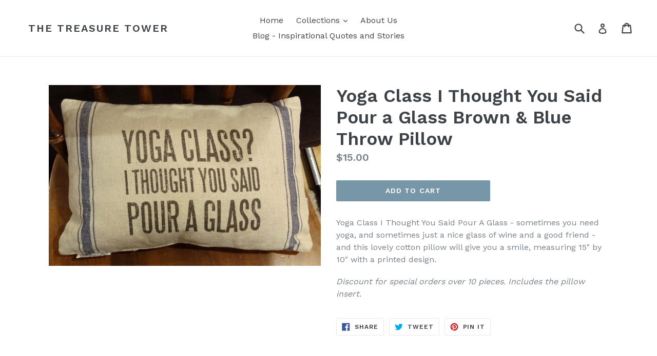

--- FILE ---
content_type: text/html; charset=utf-8
request_url: https://thetreasuretower.com/products/yoga-class-i-thought-you-said-pour-a-glass-brown-blue-throw-pillow
body_size: 21284
content:
<!doctype html>
<!--[if IE 9]> <html class="ie9 no-js" lang="en"> <![endif]-->
<!--[if (gt IE 9)|!(IE)]><!--> <html class="no-js" lang="en"> <!--<![endif]-->
<head>
  <meta charset="utf-8">
  <meta http-equiv="X-UA-Compatible" content="IE=edge,chrome=1">
  <meta name="viewport" content="width=device-width,initial-scale=1">
  <meta name="theme-color" content="#7796a8">
  <link rel="canonical" href="https://thetreasuretower.com/products/yoga-class-i-thought-you-said-pour-a-glass-brown-blue-throw-pillow">

  

  
  <title>
    Yoga Class I Thought You Said Pour a Glass Brown &amp; Blue Throw Pillow
    
    
    
      &ndash; The Treasure Tower
    
  </title>

  
    <meta name="description" content="Yoga Class I Thought You Said Pour A Glass - sometimes you need yoga, and sometimes just a nice glass of wine and a good friend - and this lovely cotton pillow will give you a smile, measuring 15&quot; by 10&quot; with a printed design. Discount for special orders over 10 pieces. Includes the pillow insert.">
  

  <!-- /snippets/social-meta-tags.liquid -->




<meta property="og:site_name" content="The Treasure Tower">
<meta property="og:url" content="https://thetreasuretower.com/products/yoga-class-i-thought-you-said-pour-a-glass-brown-blue-throw-pillow">
<meta property="og:title" content="Yoga Class I Thought You Said Pour a Glass Brown & Blue Throw Pillow">
<meta property="og:type" content="product">
<meta property="og:description" content="Yoga Class I Thought You Said Pour A Glass - sometimes you need yoga, and sometimes just a nice glass of wine and a good friend - and this lovely cotton pillow will give you a smile, measuring 15&quot; by 10&quot; with a printed design. Discount for special orders over 10 pieces. Includes the pillow insert.">

  <meta property="og:price:amount" content="15.00">
  <meta property="og:price:currency" content="USD">

<meta property="og:image" content="http://thetreasuretower.com/cdn/shop/products/yoga-class-i-thought-you-said-pour-a-glass-brown-blue-throw-pillow-3_1200x1200.gif?v=1507398874">
<meta property="og:image:secure_url" content="https://thetreasuretower.com/cdn/shop/products/yoga-class-i-thought-you-said-pour-a-glass-brown-blue-throw-pillow-3_1200x1200.gif?v=1507398874">


  <meta name="twitter:site" content="@thetreasuretowr">

<meta name="twitter:card" content="summary_large_image">
<meta name="twitter:title" content="Yoga Class I Thought You Said Pour a Glass Brown & Blue Throw Pillow">
<meta name="twitter:description" content="Yoga Class I Thought You Said Pour A Glass - sometimes you need yoga, and sometimes just a nice glass of wine and a good friend - and this lovely cotton pillow will give you a smile, measuring 15&quot; by 10&quot; with a printed design. Discount for special orders over 10 pieces. Includes the pillow insert.">


  <link href="//thetreasuretower.com/cdn/shop/t/1/assets/theme.scss.css?v=136893350913882090681721603818" rel="stylesheet" type="text/css" media="all" />
  
  <link href="//fonts.googleapis.com/css?family=Work+Sans:400,700" rel="stylesheet" type="text/css" media="all" />


  
    <link href="//fonts.googleapis.com/css?family=Work+Sans:600" rel="stylesheet" type="text/css" media="all" />
  



  <script>
    var theme = {
      strings: {
        addToCart: "Add to cart",
        soldOut: "Sold out",
        unavailable: "Unavailable",
        showMore: "Show More",
        showLess: "Show Less",
        addressError: "Error looking up that address",
        addressNoResults: "No results for that address",
        addressQueryLimit: "You have exceeded the Google API usage limit. Consider upgrading to a \u003ca href=\"https:\/\/developers.google.com\/maps\/premium\/usage-limits\"\u003ePremium Plan\u003c\/a\u003e.",
        authError: "There was a problem authenticating your Google Maps account."
      },
      moneyFormat: "${{amount}}"
    }

    document.documentElement.className = document.documentElement.className.replace('no-js', 'js');
  </script>

  <!--[if (lte IE 9) ]><script src="//thetreasuretower.com/cdn/shop/t/1/assets/match-media.min.js?v=83548857171295169521515547371" type="text/javascript"></script><![endif]-->

  

  <!--[if (gt IE 9)|!(IE)]><!--><script src="//thetreasuretower.com/cdn/shop/t/1/assets/lazysizes.js?v=113002500607259132011515547371" async="async"></script><!--<![endif]-->
  <!--[if lte IE 9]><script src="//thetreasuretower.com/cdn/shop/t/1/assets/lazysizes.min.js?v=94"></script><![endif]-->

  <!--[if (gt IE 9)|!(IE)]><!--><script src="//thetreasuretower.com/cdn/shop/t/1/assets/vendor.js?v=136118274122071307521506000205" defer="defer"></script><!--<![endif]-->
  <!--[if lte IE 9]><script src="//thetreasuretower.com/cdn/shop/t/1/assets/vendor.js?v=136118274122071307521506000205"></script><![endif]-->

  <!--[if (gt IE 9)|!(IE)]><!--><script src="//thetreasuretower.com/cdn/shop/t/1/assets/theme.js?v=168334550900084901211515547371" defer="defer"></script><!--<![endif]-->
  <!--[if lte IE 9]><script src="//thetreasuretower.com/cdn/shop/t/1/assets/theme.js?v=168334550900084901211515547371"></script><![endif]-->

  <script>window.performance && window.performance.mark && window.performance.mark('shopify.content_for_header.start');</script><meta name="google-site-verification" content="LbiASwwtBFnJ1Ul36QPbdVG8m12t-2yccm6BL1OJT1k">
<meta id="shopify-digital-wallet" name="shopify-digital-wallet" content="/23818653/digital_wallets/dialog">
<meta name="shopify-checkout-api-token" content="cabd06e5c740bb8c96319d4bb0fa8f6f">
<meta id="in-context-paypal-metadata" data-shop-id="23818653" data-venmo-supported="false" data-environment="production" data-locale="en_US" data-paypal-v4="true" data-currency="USD">
<link rel="alternate" type="application/json+oembed" href="https://thetreasuretower.com/products/yoga-class-i-thought-you-said-pour-a-glass-brown-blue-throw-pillow.oembed">
<script async="async" src="/checkouts/internal/preloads.js?locale=en-US"></script>
<link rel="preconnect" href="https://shop.app" crossorigin="anonymous">
<script async="async" src="https://shop.app/checkouts/internal/preloads.js?locale=en-US&shop_id=23818653" crossorigin="anonymous"></script>
<script id="apple-pay-shop-capabilities" type="application/json">{"shopId":23818653,"countryCode":"US","currencyCode":"USD","merchantCapabilities":["supports3DS"],"merchantId":"gid:\/\/shopify\/Shop\/23818653","merchantName":"The Treasure Tower","requiredBillingContactFields":["postalAddress","email"],"requiredShippingContactFields":["postalAddress","email"],"shippingType":"shipping","supportedNetworks":["visa","masterCard","amex","discover","elo","jcb"],"total":{"type":"pending","label":"The Treasure Tower","amount":"1.00"},"shopifyPaymentsEnabled":true,"supportsSubscriptions":true}</script>
<script id="shopify-features" type="application/json">{"accessToken":"cabd06e5c740bb8c96319d4bb0fa8f6f","betas":["rich-media-storefront-analytics"],"domain":"thetreasuretower.com","predictiveSearch":true,"shopId":23818653,"locale":"en"}</script>
<script>var Shopify = Shopify || {};
Shopify.shop = "the-treasure-tower.myshopify.com";
Shopify.locale = "en";
Shopify.currency = {"active":"USD","rate":"1.0"};
Shopify.country = "US";
Shopify.theme = {"name":"debut","id":2536112157,"schema_name":"Debut","schema_version":"1.10.0","theme_store_id":796,"role":"main"};
Shopify.theme.handle = "null";
Shopify.theme.style = {"id":null,"handle":null};
Shopify.cdnHost = "thetreasuretower.com/cdn";
Shopify.routes = Shopify.routes || {};
Shopify.routes.root = "/";</script>
<script type="module">!function(o){(o.Shopify=o.Shopify||{}).modules=!0}(window);</script>
<script>!function(o){function n(){var o=[];function n(){o.push(Array.prototype.slice.apply(arguments))}return n.q=o,n}var t=o.Shopify=o.Shopify||{};t.loadFeatures=n(),t.autoloadFeatures=n()}(window);</script>
<script>
  window.ShopifyPay = window.ShopifyPay || {};
  window.ShopifyPay.apiHost = "shop.app\/pay";
  window.ShopifyPay.redirectState = null;
</script>
<script id="shop-js-analytics" type="application/json">{"pageType":"product"}</script>
<script defer="defer" async type="module" src="//thetreasuretower.com/cdn/shopifycloud/shop-js/modules/v2/client.init-shop-cart-sync_BT-GjEfc.en.esm.js"></script>
<script defer="defer" async type="module" src="//thetreasuretower.com/cdn/shopifycloud/shop-js/modules/v2/chunk.common_D58fp_Oc.esm.js"></script>
<script defer="defer" async type="module" src="//thetreasuretower.com/cdn/shopifycloud/shop-js/modules/v2/chunk.modal_xMitdFEc.esm.js"></script>
<script type="module">
  await import("//thetreasuretower.com/cdn/shopifycloud/shop-js/modules/v2/client.init-shop-cart-sync_BT-GjEfc.en.esm.js");
await import("//thetreasuretower.com/cdn/shopifycloud/shop-js/modules/v2/chunk.common_D58fp_Oc.esm.js");
await import("//thetreasuretower.com/cdn/shopifycloud/shop-js/modules/v2/chunk.modal_xMitdFEc.esm.js");

  window.Shopify.SignInWithShop?.initShopCartSync?.({"fedCMEnabled":true,"windoidEnabled":true});

</script>
<script>
  window.Shopify = window.Shopify || {};
  if (!window.Shopify.featureAssets) window.Shopify.featureAssets = {};
  window.Shopify.featureAssets['shop-js'] = {"shop-cart-sync":["modules/v2/client.shop-cart-sync_DZOKe7Ll.en.esm.js","modules/v2/chunk.common_D58fp_Oc.esm.js","modules/v2/chunk.modal_xMitdFEc.esm.js"],"init-fed-cm":["modules/v2/client.init-fed-cm_B6oLuCjv.en.esm.js","modules/v2/chunk.common_D58fp_Oc.esm.js","modules/v2/chunk.modal_xMitdFEc.esm.js"],"shop-cash-offers":["modules/v2/client.shop-cash-offers_D2sdYoxE.en.esm.js","modules/v2/chunk.common_D58fp_Oc.esm.js","modules/v2/chunk.modal_xMitdFEc.esm.js"],"shop-login-button":["modules/v2/client.shop-login-button_QeVjl5Y3.en.esm.js","modules/v2/chunk.common_D58fp_Oc.esm.js","modules/v2/chunk.modal_xMitdFEc.esm.js"],"pay-button":["modules/v2/client.pay-button_DXTOsIq6.en.esm.js","modules/v2/chunk.common_D58fp_Oc.esm.js","modules/v2/chunk.modal_xMitdFEc.esm.js"],"shop-button":["modules/v2/client.shop-button_DQZHx9pm.en.esm.js","modules/v2/chunk.common_D58fp_Oc.esm.js","modules/v2/chunk.modal_xMitdFEc.esm.js"],"avatar":["modules/v2/client.avatar_BTnouDA3.en.esm.js"],"init-windoid":["modules/v2/client.init-windoid_CR1B-cfM.en.esm.js","modules/v2/chunk.common_D58fp_Oc.esm.js","modules/v2/chunk.modal_xMitdFEc.esm.js"],"init-shop-for-new-customer-accounts":["modules/v2/client.init-shop-for-new-customer-accounts_C_vY_xzh.en.esm.js","modules/v2/client.shop-login-button_QeVjl5Y3.en.esm.js","modules/v2/chunk.common_D58fp_Oc.esm.js","modules/v2/chunk.modal_xMitdFEc.esm.js"],"init-shop-email-lookup-coordinator":["modules/v2/client.init-shop-email-lookup-coordinator_BI7n9ZSv.en.esm.js","modules/v2/chunk.common_D58fp_Oc.esm.js","modules/v2/chunk.modal_xMitdFEc.esm.js"],"init-shop-cart-sync":["modules/v2/client.init-shop-cart-sync_BT-GjEfc.en.esm.js","modules/v2/chunk.common_D58fp_Oc.esm.js","modules/v2/chunk.modal_xMitdFEc.esm.js"],"shop-toast-manager":["modules/v2/client.shop-toast-manager_DiYdP3xc.en.esm.js","modules/v2/chunk.common_D58fp_Oc.esm.js","modules/v2/chunk.modal_xMitdFEc.esm.js"],"init-customer-accounts":["modules/v2/client.init-customer-accounts_D9ZNqS-Q.en.esm.js","modules/v2/client.shop-login-button_QeVjl5Y3.en.esm.js","modules/v2/chunk.common_D58fp_Oc.esm.js","modules/v2/chunk.modal_xMitdFEc.esm.js"],"init-customer-accounts-sign-up":["modules/v2/client.init-customer-accounts-sign-up_iGw4briv.en.esm.js","modules/v2/client.shop-login-button_QeVjl5Y3.en.esm.js","modules/v2/chunk.common_D58fp_Oc.esm.js","modules/v2/chunk.modal_xMitdFEc.esm.js"],"shop-follow-button":["modules/v2/client.shop-follow-button_CqMgW2wH.en.esm.js","modules/v2/chunk.common_D58fp_Oc.esm.js","modules/v2/chunk.modal_xMitdFEc.esm.js"],"checkout-modal":["modules/v2/client.checkout-modal_xHeaAweL.en.esm.js","modules/v2/chunk.common_D58fp_Oc.esm.js","modules/v2/chunk.modal_xMitdFEc.esm.js"],"shop-login":["modules/v2/client.shop-login_D91U-Q7h.en.esm.js","modules/v2/chunk.common_D58fp_Oc.esm.js","modules/v2/chunk.modal_xMitdFEc.esm.js"],"lead-capture":["modules/v2/client.lead-capture_BJmE1dJe.en.esm.js","modules/v2/chunk.common_D58fp_Oc.esm.js","modules/v2/chunk.modal_xMitdFEc.esm.js"],"payment-terms":["modules/v2/client.payment-terms_Ci9AEqFq.en.esm.js","modules/v2/chunk.common_D58fp_Oc.esm.js","modules/v2/chunk.modal_xMitdFEc.esm.js"]};
</script>
<script>(function() {
  var isLoaded = false;
  function asyncLoad() {
    if (isLoaded) return;
    isLoaded = true;
    var urls = ["https:\/\/upsells.boldapps.net\/v2_ui\/js\/UpsellTracker.js?shop=the-treasure-tower.myshopify.com","https:\/\/upsells.boldapps.net\/v2_ui\/js\/upsell.js?shop=the-treasure-tower.myshopify.com","https:\/\/s3.amazonaws.com\/pixelpop\/usercontent\/scripts\/ffa0b24d-c85f-4fc9-809e-31541ce4a916\/pixelpop.js?shop=the-treasure-tower.myshopify.com"];
    for (var i = 0; i < urls.length; i++) {
      var s = document.createElement('script');
      s.type = 'text/javascript';
      s.async = true;
      s.src = urls[i];
      var x = document.getElementsByTagName('script')[0];
      x.parentNode.insertBefore(s, x);
    }
  };
  if(window.attachEvent) {
    window.attachEvent('onload', asyncLoad);
  } else {
    window.addEventListener('load', asyncLoad, false);
  }
})();</script>
<script id="__st">var __st={"a":23818653,"offset":-18000,"reqid":"b27f401a-657b-4412-ab79-0d231569f046-1769034185","pageurl":"thetreasuretower.com\/products\/yoga-class-i-thought-you-said-pour-a-glass-brown-blue-throw-pillow","u":"f4d592b53512","p":"product","rtyp":"product","rid":156938436637};</script>
<script>window.ShopifyPaypalV4VisibilityTracking = true;</script>
<script id="captcha-bootstrap">!function(){'use strict';const t='contact',e='account',n='new_comment',o=[[t,t],['blogs',n],['comments',n],[t,'customer']],c=[[e,'customer_login'],[e,'guest_login'],[e,'recover_customer_password'],[e,'create_customer']],r=t=>t.map((([t,e])=>`form[action*='/${t}']:not([data-nocaptcha='true']) input[name='form_type'][value='${e}']`)).join(','),a=t=>()=>t?[...document.querySelectorAll(t)].map((t=>t.form)):[];function s(){const t=[...o],e=r(t);return a(e)}const i='password',u='form_key',d=['recaptcha-v3-token','g-recaptcha-response','h-captcha-response',i],f=()=>{try{return window.sessionStorage}catch{return}},m='__shopify_v',_=t=>t.elements[u];function p(t,e,n=!1){try{const o=window.sessionStorage,c=JSON.parse(o.getItem(e)),{data:r}=function(t){const{data:e,action:n}=t;return t[m]||n?{data:e,action:n}:{data:t,action:n}}(c);for(const[e,n]of Object.entries(r))t.elements[e]&&(t.elements[e].value=n);n&&o.removeItem(e)}catch(o){console.error('form repopulation failed',{error:o})}}const l='form_type',E='cptcha';function T(t){t.dataset[E]=!0}const w=window,h=w.document,L='Shopify',v='ce_forms',y='captcha';let A=!1;((t,e)=>{const n=(g='f06e6c50-85a8-45c8-87d0-21a2b65856fe',I='https://cdn.shopify.com/shopifycloud/storefront-forms-hcaptcha/ce_storefront_forms_captcha_hcaptcha.v1.5.2.iife.js',D={infoText:'Protected by hCaptcha',privacyText:'Privacy',termsText:'Terms'},(t,e,n)=>{const o=w[L][v],c=o.bindForm;if(c)return c(t,g,e,D).then(n);var r;o.q.push([[t,g,e,D],n]),r=I,A||(h.body.append(Object.assign(h.createElement('script'),{id:'captcha-provider',async:!0,src:r})),A=!0)});var g,I,D;w[L]=w[L]||{},w[L][v]=w[L][v]||{},w[L][v].q=[],w[L][y]=w[L][y]||{},w[L][y].protect=function(t,e){n(t,void 0,e),T(t)},Object.freeze(w[L][y]),function(t,e,n,w,h,L){const[v,y,A,g]=function(t,e,n){const i=e?o:[],u=t?c:[],d=[...i,...u],f=r(d),m=r(i),_=r(d.filter((([t,e])=>n.includes(e))));return[a(f),a(m),a(_),s()]}(w,h,L),I=t=>{const e=t.target;return e instanceof HTMLFormElement?e:e&&e.form},D=t=>v().includes(t);t.addEventListener('submit',(t=>{const e=I(t);if(!e)return;const n=D(e)&&!e.dataset.hcaptchaBound&&!e.dataset.recaptchaBound,o=_(e),c=g().includes(e)&&(!o||!o.value);(n||c)&&t.preventDefault(),c&&!n&&(function(t){try{if(!f())return;!function(t){const e=f();if(!e)return;const n=_(t);if(!n)return;const o=n.value;o&&e.removeItem(o)}(t);const e=Array.from(Array(32),(()=>Math.random().toString(36)[2])).join('');!function(t,e){_(t)||t.append(Object.assign(document.createElement('input'),{type:'hidden',name:u})),t.elements[u].value=e}(t,e),function(t,e){const n=f();if(!n)return;const o=[...t.querySelectorAll(`input[type='${i}']`)].map((({name:t})=>t)),c=[...d,...o],r={};for(const[a,s]of new FormData(t).entries())c.includes(a)||(r[a]=s);n.setItem(e,JSON.stringify({[m]:1,action:t.action,data:r}))}(t,e)}catch(e){console.error('failed to persist form',e)}}(e),e.submit())}));const S=(t,e)=>{t&&!t.dataset[E]&&(n(t,e.some((e=>e===t))),T(t))};for(const o of['focusin','change'])t.addEventListener(o,(t=>{const e=I(t);D(e)&&S(e,y())}));const B=e.get('form_key'),M=e.get(l),P=B&&M;t.addEventListener('DOMContentLoaded',(()=>{const t=y();if(P)for(const e of t)e.elements[l].value===M&&p(e,B);[...new Set([...A(),...v().filter((t=>'true'===t.dataset.shopifyCaptcha))])].forEach((e=>S(e,t)))}))}(h,new URLSearchParams(w.location.search),n,t,e,['guest_login'])})(!0,!0)}();</script>
<script integrity="sha256-4kQ18oKyAcykRKYeNunJcIwy7WH5gtpwJnB7kiuLZ1E=" data-source-attribution="shopify.loadfeatures" defer="defer" src="//thetreasuretower.com/cdn/shopifycloud/storefront/assets/storefront/load_feature-a0a9edcb.js" crossorigin="anonymous"></script>
<script crossorigin="anonymous" defer="defer" src="//thetreasuretower.com/cdn/shopifycloud/storefront/assets/shopify_pay/storefront-65b4c6d7.js?v=20250812"></script>
<script data-source-attribution="shopify.dynamic_checkout.dynamic.init">var Shopify=Shopify||{};Shopify.PaymentButton=Shopify.PaymentButton||{isStorefrontPortableWallets:!0,init:function(){window.Shopify.PaymentButton.init=function(){};var t=document.createElement("script");t.src="https://thetreasuretower.com/cdn/shopifycloud/portable-wallets/latest/portable-wallets.en.js",t.type="module",document.head.appendChild(t)}};
</script>
<script data-source-attribution="shopify.dynamic_checkout.buyer_consent">
  function portableWalletsHideBuyerConsent(e){var t=document.getElementById("shopify-buyer-consent"),n=document.getElementById("shopify-subscription-policy-button");t&&n&&(t.classList.add("hidden"),t.setAttribute("aria-hidden","true"),n.removeEventListener("click",e))}function portableWalletsShowBuyerConsent(e){var t=document.getElementById("shopify-buyer-consent"),n=document.getElementById("shopify-subscription-policy-button");t&&n&&(t.classList.remove("hidden"),t.removeAttribute("aria-hidden"),n.addEventListener("click",e))}window.Shopify?.PaymentButton&&(window.Shopify.PaymentButton.hideBuyerConsent=portableWalletsHideBuyerConsent,window.Shopify.PaymentButton.showBuyerConsent=portableWalletsShowBuyerConsent);
</script>
<script data-source-attribution="shopify.dynamic_checkout.cart.bootstrap">document.addEventListener("DOMContentLoaded",(function(){function t(){return document.querySelector("shopify-accelerated-checkout-cart, shopify-accelerated-checkout")}if(t())Shopify.PaymentButton.init();else{new MutationObserver((function(e,n){t()&&(Shopify.PaymentButton.init(),n.disconnect())})).observe(document.body,{childList:!0,subtree:!0})}}));
</script>
<script id='scb4127' type='text/javascript' async='' src='https://thetreasuretower.com/cdn/shopifycloud/privacy-banner/storefront-banner.js'></script><link id="shopify-accelerated-checkout-styles" rel="stylesheet" media="screen" href="https://thetreasuretower.com/cdn/shopifycloud/portable-wallets/latest/accelerated-checkout-backwards-compat.css" crossorigin="anonymous">
<style id="shopify-accelerated-checkout-cart">
        #shopify-buyer-consent {
  margin-top: 1em;
  display: inline-block;
  width: 100%;
}

#shopify-buyer-consent.hidden {
  display: none;
}

#shopify-subscription-policy-button {
  background: none;
  border: none;
  padding: 0;
  text-decoration: underline;
  font-size: inherit;
  cursor: pointer;
}

#shopify-subscription-policy-button::before {
  box-shadow: none;
}

      </style>

<script>window.performance && window.performance.mark && window.performance.mark('shopify.content_for_header.end');</script>
<script>window.BOLD = window.BOLD || {};
    window.BOLD.common = window.BOLD.common || {};
    window.BOLD.common.Shopify = window.BOLD.common.Shopify || {};

    window.BOLD.common.Shopify.shop = {
        domain: 'thetreasuretower.com',
        permanent_domain: 'the-treasure-tower.myshopify.com',
        url: 'https://thetreasuretower.com',
        secure_url: 'https://thetreasuretower.com',
        money_format: "${{amount}}",
        currency: "USD"
    };

    window.BOLD.common.Shopify.cart = {"note":null,"attributes":{},"original_total_price":0,"total_price":0,"total_discount":0,"total_weight":0.0,"item_count":0,"items":[],"requires_shipping":false,"currency":"USD","items_subtotal_price":0,"cart_level_discount_applications":[],"checkout_charge_amount":0};
    window.BOLD.common.template = 'product';window.BOLD.common.Shopify.formatMoney = function(money, format) {
        function n(t, e) {
            return "undefined" == typeof t ? e : t
        }
        function r(t, e, r, i) {
            if (e = n(e, 2),
            r = n(r, ","),
            i = n(i, "."),
            isNaN(t) || null == t)
                return 0;
            t = (t / 100).toFixed(e);
            var o = t.split(".")
              , a = o[0].replace(/(\d)(?=(\d\d\d)+(?!\d))/g, "$1" + r)
              , s = o[1] ? i + o[1] : "";
            return a + s
        }
        "string" == typeof money && (money = money.replace(".", ""));
        var i = ""
          , o = /\{\{\s*(\w+)\s*\}\}/
          , a = format || window.BOLD.common.Shopify.shop.money_format || window.Shopify.money_format || "$ {{ amount }}";
        switch (a.match(o)[1]) {
            case "amount":
                i = r(money, 2);
                break;
            case "amount_no_decimals":
                i = r(money, 0);
                break;
            case "amount_with_comma_separator":
                i = r(money, 2, ".", ",");
                break;
            case "amount_no_decimals_with_comma_separator":
                i = r(money, 0, ".", ",");
                break;
            case "amount_with_space_separator":
                i = r(money, 2, ".", " ");
                break;
            case "amount_no_decimals_with_space_separator":
                i = r(money, 0, ".", " ");
                break;
        }
        return a.replace(o, i);
    };

    window.BOLD.common.Shopify.saveProduct = function (handle, product) {
        if (typeof handle === 'string' && typeof window.BOLD.common.Shopify.products[handle] === 'undefined') {
            if (typeof product === 'number') {
                window.BOLD.common.Shopify.handles[product] = handle;
                product = { id: product };
            }
            window.BOLD.common.Shopify.products[handle] = product;
        }
    };

	window.BOLD.common.Shopify.saveVariant = function (variant_id, variant) {
		if (typeof variant_id === 'number' && typeof window.BOLD.common.Shopify.variants[variant_id] === 'undefined') {
			window.BOLD.common.Shopify.variants[variant_id] = variant;
		}
	};window.BOLD.common.Shopify.products = window.BOLD.common.Shopify.products || {};
    window.BOLD.common.Shopify.variants = window.BOLD.common.Shopify.variants || {};
    window.BOLD.common.Shopify.handles = window.BOLD.common.Shopify.handles || {};window.BOLD.common.Shopify.handle = "yoga-class-i-thought-you-said-pour-a-glass-brown-blue-throw-pillow"
window.BOLD.common.Shopify.saveProduct("yoga-class-i-thought-you-said-pour-a-glass-brown-blue-throw-pillow", 156938436637);window.BOLD.common.Shopify.saveVariant(2181620629533, {product_id: 156938436637, price: 1500, group_id: 'null'});window.BOLD.common.Shopify.metafields = window.BOLD.common.Shopify.metafields || {};window.BOLD.common.Shopify.metafields["bold_rp"] = {};</script>

<link href="//thetreasuretower.com/cdn/shop/t/1/assets/bold-upsell.css?v=51915886505602322711542121638" rel="stylesheet" type="text/css" media="all" />
<link href="//thetreasuretower.com/cdn/shop/t/1/assets/bold-upsell-custom.css?v=150135899998303055901520105130" rel="stylesheet" type="text/css" media="all" /><link href="//thetreasuretower.com/cdn/shop/t/1/assets/bold-brain-widget.css?v=45590112045887443431543506655" rel="stylesheet" type="text/css" media="all" /><!-- BEGIN app block: shopify://apps/cbb-shipping-rates/blocks/app-embed-block/de9da91b-8d51-4359-81df-b8b0288464c7 --><script>
    window.codeblackbelt = window.codeblackbelt || {};
    window.codeblackbelt.shop = window.codeblackbelt.shop || 'the-treasure-tower.myshopify.com';
    </script><script src="//cdn.codeblackbelt.com/widgets/shipping-rates-calculator-plus/main.min.js?version=2026012117-0500" async></script>
<!-- END app block --><!-- BEGIN app block: shopify://apps/also-bought/blocks/app-embed-block/b94b27b4-738d-4d92-9e60-43c22d1da3f2 --><script>
    window.codeblackbelt = window.codeblackbelt || {};
    window.codeblackbelt.shop = window.codeblackbelt.shop || 'the-treasure-tower.myshopify.com';
    
        window.codeblackbelt.productId = 156938436637;</script><script src="//cdn.codeblackbelt.com/widgets/also-bought/main.min.js?version=2026012117-0500" async></script>
<!-- END app block --><link href="https://monorail-edge.shopifysvc.com" rel="dns-prefetch">
<script>(function(){if ("sendBeacon" in navigator && "performance" in window) {try {var session_token_from_headers = performance.getEntriesByType('navigation')[0].serverTiming.find(x => x.name == '_s').description;} catch {var session_token_from_headers = undefined;}var session_cookie_matches = document.cookie.match(/_shopify_s=([^;]*)/);var session_token_from_cookie = session_cookie_matches && session_cookie_matches.length === 2 ? session_cookie_matches[1] : "";var session_token = session_token_from_headers || session_token_from_cookie || "";function handle_abandonment_event(e) {var entries = performance.getEntries().filter(function(entry) {return /monorail-edge.shopifysvc.com/.test(entry.name);});if (!window.abandonment_tracked && entries.length === 0) {window.abandonment_tracked = true;var currentMs = Date.now();var navigation_start = performance.timing.navigationStart;var payload = {shop_id: 23818653,url: window.location.href,navigation_start,duration: currentMs - navigation_start,session_token,page_type: "product"};window.navigator.sendBeacon("https://monorail-edge.shopifysvc.com/v1/produce", JSON.stringify({schema_id: "online_store_buyer_site_abandonment/1.1",payload: payload,metadata: {event_created_at_ms: currentMs,event_sent_at_ms: currentMs}}));}}window.addEventListener('pagehide', handle_abandonment_event);}}());</script>
<script id="web-pixels-manager-setup">(function e(e,d,r,n,o){if(void 0===o&&(o={}),!Boolean(null===(a=null===(i=window.Shopify)||void 0===i?void 0:i.analytics)||void 0===a?void 0:a.replayQueue)){var i,a;window.Shopify=window.Shopify||{};var t=window.Shopify;t.analytics=t.analytics||{};var s=t.analytics;s.replayQueue=[],s.publish=function(e,d,r){return s.replayQueue.push([e,d,r]),!0};try{self.performance.mark("wpm:start")}catch(e){}var l=function(){var e={modern:/Edge?\/(1{2}[4-9]|1[2-9]\d|[2-9]\d{2}|\d{4,})\.\d+(\.\d+|)|Firefox\/(1{2}[4-9]|1[2-9]\d|[2-9]\d{2}|\d{4,})\.\d+(\.\d+|)|Chrom(ium|e)\/(9{2}|\d{3,})\.\d+(\.\d+|)|(Maci|X1{2}).+ Version\/(15\.\d+|(1[6-9]|[2-9]\d|\d{3,})\.\d+)([,.]\d+|)( \(\w+\)|)( Mobile\/\w+|) Safari\/|Chrome.+OPR\/(9{2}|\d{3,})\.\d+\.\d+|(CPU[ +]OS|iPhone[ +]OS|CPU[ +]iPhone|CPU IPhone OS|CPU iPad OS)[ +]+(15[._]\d+|(1[6-9]|[2-9]\d|\d{3,})[._]\d+)([._]\d+|)|Android:?[ /-](13[3-9]|1[4-9]\d|[2-9]\d{2}|\d{4,})(\.\d+|)(\.\d+|)|Android.+Firefox\/(13[5-9]|1[4-9]\d|[2-9]\d{2}|\d{4,})\.\d+(\.\d+|)|Android.+Chrom(ium|e)\/(13[3-9]|1[4-9]\d|[2-9]\d{2}|\d{4,})\.\d+(\.\d+|)|SamsungBrowser\/([2-9]\d|\d{3,})\.\d+/,legacy:/Edge?\/(1[6-9]|[2-9]\d|\d{3,})\.\d+(\.\d+|)|Firefox\/(5[4-9]|[6-9]\d|\d{3,})\.\d+(\.\d+|)|Chrom(ium|e)\/(5[1-9]|[6-9]\d|\d{3,})\.\d+(\.\d+|)([\d.]+$|.*Safari\/(?![\d.]+ Edge\/[\d.]+$))|(Maci|X1{2}).+ Version\/(10\.\d+|(1[1-9]|[2-9]\d|\d{3,})\.\d+)([,.]\d+|)( \(\w+\)|)( Mobile\/\w+|) Safari\/|Chrome.+OPR\/(3[89]|[4-9]\d|\d{3,})\.\d+\.\d+|(CPU[ +]OS|iPhone[ +]OS|CPU[ +]iPhone|CPU IPhone OS|CPU iPad OS)[ +]+(10[._]\d+|(1[1-9]|[2-9]\d|\d{3,})[._]\d+)([._]\d+|)|Android:?[ /-](13[3-9]|1[4-9]\d|[2-9]\d{2}|\d{4,})(\.\d+|)(\.\d+|)|Mobile Safari.+OPR\/([89]\d|\d{3,})\.\d+\.\d+|Android.+Firefox\/(13[5-9]|1[4-9]\d|[2-9]\d{2}|\d{4,})\.\d+(\.\d+|)|Android.+Chrom(ium|e)\/(13[3-9]|1[4-9]\d|[2-9]\d{2}|\d{4,})\.\d+(\.\d+|)|Android.+(UC? ?Browser|UCWEB|U3)[ /]?(15\.([5-9]|\d{2,})|(1[6-9]|[2-9]\d|\d{3,})\.\d+)\.\d+|SamsungBrowser\/(5\.\d+|([6-9]|\d{2,})\.\d+)|Android.+MQ{2}Browser\/(14(\.(9|\d{2,})|)|(1[5-9]|[2-9]\d|\d{3,})(\.\d+|))(\.\d+|)|K[Aa][Ii]OS\/(3\.\d+|([4-9]|\d{2,})\.\d+)(\.\d+|)/},d=e.modern,r=e.legacy,n=navigator.userAgent;return n.match(d)?"modern":n.match(r)?"legacy":"unknown"}(),u="modern"===l?"modern":"legacy",c=(null!=n?n:{modern:"",legacy:""})[u],f=function(e){return[e.baseUrl,"/wpm","/b",e.hashVersion,"modern"===e.buildTarget?"m":"l",".js"].join("")}({baseUrl:d,hashVersion:r,buildTarget:u}),m=function(e){var d=e.version,r=e.bundleTarget,n=e.surface,o=e.pageUrl,i=e.monorailEndpoint;return{emit:function(e){var a=e.status,t=e.errorMsg,s=(new Date).getTime(),l=JSON.stringify({metadata:{event_sent_at_ms:s},events:[{schema_id:"web_pixels_manager_load/3.1",payload:{version:d,bundle_target:r,page_url:o,status:a,surface:n,error_msg:t},metadata:{event_created_at_ms:s}}]});if(!i)return console&&console.warn&&console.warn("[Web Pixels Manager] No Monorail endpoint provided, skipping logging."),!1;try{return self.navigator.sendBeacon.bind(self.navigator)(i,l)}catch(e){}var u=new XMLHttpRequest;try{return u.open("POST",i,!0),u.setRequestHeader("Content-Type","text/plain"),u.send(l),!0}catch(e){return console&&console.warn&&console.warn("[Web Pixels Manager] Got an unhandled error while logging to Monorail."),!1}}}}({version:r,bundleTarget:l,surface:e.surface,pageUrl:self.location.href,monorailEndpoint:e.monorailEndpoint});try{o.browserTarget=l,function(e){var d=e.src,r=e.async,n=void 0===r||r,o=e.onload,i=e.onerror,a=e.sri,t=e.scriptDataAttributes,s=void 0===t?{}:t,l=document.createElement("script"),u=document.querySelector("head"),c=document.querySelector("body");if(l.async=n,l.src=d,a&&(l.integrity=a,l.crossOrigin="anonymous"),s)for(var f in s)if(Object.prototype.hasOwnProperty.call(s,f))try{l.dataset[f]=s[f]}catch(e){}if(o&&l.addEventListener("load",o),i&&l.addEventListener("error",i),u)u.appendChild(l);else{if(!c)throw new Error("Did not find a head or body element to append the script");c.appendChild(l)}}({src:f,async:!0,onload:function(){if(!function(){var e,d;return Boolean(null===(d=null===(e=window.Shopify)||void 0===e?void 0:e.analytics)||void 0===d?void 0:d.initialized)}()){var d=window.webPixelsManager.init(e)||void 0;if(d){var r=window.Shopify.analytics;r.replayQueue.forEach((function(e){var r=e[0],n=e[1],o=e[2];d.publishCustomEvent(r,n,o)})),r.replayQueue=[],r.publish=d.publishCustomEvent,r.visitor=d.visitor,r.initialized=!0}}},onerror:function(){return m.emit({status:"failed",errorMsg:"".concat(f," has failed to load")})},sri:function(e){var d=/^sha384-[A-Za-z0-9+/=]+$/;return"string"==typeof e&&d.test(e)}(c)?c:"",scriptDataAttributes:o}),m.emit({status:"loading"})}catch(e){m.emit({status:"failed",errorMsg:(null==e?void 0:e.message)||"Unknown error"})}}})({shopId: 23818653,storefrontBaseUrl: "https://thetreasuretower.com",extensionsBaseUrl: "https://extensions.shopifycdn.com/cdn/shopifycloud/web-pixels-manager",monorailEndpoint: "https://monorail-edge.shopifysvc.com/unstable/produce_batch",surface: "storefront-renderer",enabledBetaFlags: ["2dca8a86"],webPixelsConfigList: [{"id":"378601655","configuration":"{\"pixel_id\":\"480594478816441\",\"pixel_type\":\"facebook_pixel\",\"metaapp_system_user_token\":\"-\"}","eventPayloadVersion":"v1","runtimeContext":"OPEN","scriptVersion":"ca16bc87fe92b6042fbaa3acc2fbdaa6","type":"APP","apiClientId":2329312,"privacyPurposes":["ANALYTICS","MARKETING","SALE_OF_DATA"],"dataSharingAdjustments":{"protectedCustomerApprovalScopes":["read_customer_address","read_customer_email","read_customer_name","read_customer_personal_data","read_customer_phone"]}},{"id":"103710903","configuration":"{\"tagID\":\"2618459939743\"}","eventPayloadVersion":"v1","runtimeContext":"STRICT","scriptVersion":"18031546ee651571ed29edbe71a3550b","type":"APP","apiClientId":3009811,"privacyPurposes":["ANALYTICS","MARKETING","SALE_OF_DATA"],"dataSharingAdjustments":{"protectedCustomerApprovalScopes":["read_customer_address","read_customer_email","read_customer_name","read_customer_personal_data","read_customer_phone"]}},{"id":"85459127","eventPayloadVersion":"v1","runtimeContext":"LAX","scriptVersion":"1","type":"CUSTOM","privacyPurposes":["ANALYTICS"],"name":"Google Analytics tag (migrated)"},{"id":"shopify-app-pixel","configuration":"{}","eventPayloadVersion":"v1","runtimeContext":"STRICT","scriptVersion":"0450","apiClientId":"shopify-pixel","type":"APP","privacyPurposes":["ANALYTICS","MARKETING"]},{"id":"shopify-custom-pixel","eventPayloadVersion":"v1","runtimeContext":"LAX","scriptVersion":"0450","apiClientId":"shopify-pixel","type":"CUSTOM","privacyPurposes":["ANALYTICS","MARKETING"]}],isMerchantRequest: false,initData: {"shop":{"name":"The Treasure Tower","paymentSettings":{"currencyCode":"USD"},"myshopifyDomain":"the-treasure-tower.myshopify.com","countryCode":"US","storefrontUrl":"https:\/\/thetreasuretower.com"},"customer":null,"cart":null,"checkout":null,"productVariants":[{"price":{"amount":15.0,"currencyCode":"USD"},"product":{"title":"Yoga Class I Thought You Said Pour a Glass Brown \u0026 Blue Throw Pillow","vendor":"Primitives by Kathy","id":"156938436637","untranslatedTitle":"Yoga Class I Thought You Said Pour a Glass Brown \u0026 Blue Throw Pillow","url":"\/products\/yoga-class-i-thought-you-said-pour-a-glass-brown-blue-throw-pillow","type":"Home Decor"},"id":"2181620629533","image":{"src":"\/\/thetreasuretower.com\/cdn\/shop\/products\/yoga-class-i-thought-you-said-pour-a-glass-brown-blue-throw-pillow-3.gif?v=1507398874"},"sku":"pbkyogaclasspillow","title":"Default Title","untranslatedTitle":"Default Title"}],"purchasingCompany":null},},"https://thetreasuretower.com/cdn","fcfee988w5aeb613cpc8e4bc33m6693e112",{"modern":"","legacy":""},{"shopId":"23818653","storefrontBaseUrl":"https:\/\/thetreasuretower.com","extensionBaseUrl":"https:\/\/extensions.shopifycdn.com\/cdn\/shopifycloud\/web-pixels-manager","surface":"storefront-renderer","enabledBetaFlags":"[\"2dca8a86\"]","isMerchantRequest":"false","hashVersion":"fcfee988w5aeb613cpc8e4bc33m6693e112","publish":"custom","events":"[[\"page_viewed\",{}],[\"product_viewed\",{\"productVariant\":{\"price\":{\"amount\":15.0,\"currencyCode\":\"USD\"},\"product\":{\"title\":\"Yoga Class I Thought You Said Pour a Glass Brown \u0026 Blue Throw Pillow\",\"vendor\":\"Primitives by Kathy\",\"id\":\"156938436637\",\"untranslatedTitle\":\"Yoga Class I Thought You Said Pour a Glass Brown \u0026 Blue Throw Pillow\",\"url\":\"\/products\/yoga-class-i-thought-you-said-pour-a-glass-brown-blue-throw-pillow\",\"type\":\"Home Decor\"},\"id\":\"2181620629533\",\"image\":{\"src\":\"\/\/thetreasuretower.com\/cdn\/shop\/products\/yoga-class-i-thought-you-said-pour-a-glass-brown-blue-throw-pillow-3.gif?v=1507398874\"},\"sku\":\"pbkyogaclasspillow\",\"title\":\"Default Title\",\"untranslatedTitle\":\"Default Title\"}}]]"});</script><script>
  window.ShopifyAnalytics = window.ShopifyAnalytics || {};
  window.ShopifyAnalytics.meta = window.ShopifyAnalytics.meta || {};
  window.ShopifyAnalytics.meta.currency = 'USD';
  var meta = {"product":{"id":156938436637,"gid":"gid:\/\/shopify\/Product\/156938436637","vendor":"Primitives by Kathy","type":"Home Decor","handle":"yoga-class-i-thought-you-said-pour-a-glass-brown-blue-throw-pillow","variants":[{"id":2181620629533,"price":1500,"name":"Yoga Class I Thought You Said Pour a Glass Brown \u0026 Blue Throw Pillow","public_title":null,"sku":"pbkyogaclasspillow"}],"remote":false},"page":{"pageType":"product","resourceType":"product","resourceId":156938436637,"requestId":"b27f401a-657b-4412-ab79-0d231569f046-1769034185"}};
  for (var attr in meta) {
    window.ShopifyAnalytics.meta[attr] = meta[attr];
  }
</script>
<script class="analytics">
  (function () {
    var customDocumentWrite = function(content) {
      var jquery = null;

      if (window.jQuery) {
        jquery = window.jQuery;
      } else if (window.Checkout && window.Checkout.$) {
        jquery = window.Checkout.$;
      }

      if (jquery) {
        jquery('body').append(content);
      }
    };

    var hasLoggedConversion = function(token) {
      if (token) {
        return document.cookie.indexOf('loggedConversion=' + token) !== -1;
      }
      return false;
    }

    var setCookieIfConversion = function(token) {
      if (token) {
        var twoMonthsFromNow = new Date(Date.now());
        twoMonthsFromNow.setMonth(twoMonthsFromNow.getMonth() + 2);

        document.cookie = 'loggedConversion=' + token + '; expires=' + twoMonthsFromNow;
      }
    }

    var trekkie = window.ShopifyAnalytics.lib = window.trekkie = window.trekkie || [];
    if (trekkie.integrations) {
      return;
    }
    trekkie.methods = [
      'identify',
      'page',
      'ready',
      'track',
      'trackForm',
      'trackLink'
    ];
    trekkie.factory = function(method) {
      return function() {
        var args = Array.prototype.slice.call(arguments);
        args.unshift(method);
        trekkie.push(args);
        return trekkie;
      };
    };
    for (var i = 0; i < trekkie.methods.length; i++) {
      var key = trekkie.methods[i];
      trekkie[key] = trekkie.factory(key);
    }
    trekkie.load = function(config) {
      trekkie.config = config || {};
      trekkie.config.initialDocumentCookie = document.cookie;
      var first = document.getElementsByTagName('script')[0];
      var script = document.createElement('script');
      script.type = 'text/javascript';
      script.onerror = function(e) {
        var scriptFallback = document.createElement('script');
        scriptFallback.type = 'text/javascript';
        scriptFallback.onerror = function(error) {
                var Monorail = {
      produce: function produce(monorailDomain, schemaId, payload) {
        var currentMs = new Date().getTime();
        var event = {
          schema_id: schemaId,
          payload: payload,
          metadata: {
            event_created_at_ms: currentMs,
            event_sent_at_ms: currentMs
          }
        };
        return Monorail.sendRequest("https://" + monorailDomain + "/v1/produce", JSON.stringify(event));
      },
      sendRequest: function sendRequest(endpointUrl, payload) {
        // Try the sendBeacon API
        if (window && window.navigator && typeof window.navigator.sendBeacon === 'function' && typeof window.Blob === 'function' && !Monorail.isIos12()) {
          var blobData = new window.Blob([payload], {
            type: 'text/plain'
          });

          if (window.navigator.sendBeacon(endpointUrl, blobData)) {
            return true;
          } // sendBeacon was not successful

        } // XHR beacon

        var xhr = new XMLHttpRequest();

        try {
          xhr.open('POST', endpointUrl);
          xhr.setRequestHeader('Content-Type', 'text/plain');
          xhr.send(payload);
        } catch (e) {
          console.log(e);
        }

        return false;
      },
      isIos12: function isIos12() {
        return window.navigator.userAgent.lastIndexOf('iPhone; CPU iPhone OS 12_') !== -1 || window.navigator.userAgent.lastIndexOf('iPad; CPU OS 12_') !== -1;
      }
    };
    Monorail.produce('monorail-edge.shopifysvc.com',
      'trekkie_storefront_load_errors/1.1',
      {shop_id: 23818653,
      theme_id: 2536112157,
      app_name: "storefront",
      context_url: window.location.href,
      source_url: "//thetreasuretower.com/cdn/s/trekkie.storefront.9615f8e10e499e09ff0451d383e936edfcfbbf47.min.js"});

        };
        scriptFallback.async = true;
        scriptFallback.src = '//thetreasuretower.com/cdn/s/trekkie.storefront.9615f8e10e499e09ff0451d383e936edfcfbbf47.min.js';
        first.parentNode.insertBefore(scriptFallback, first);
      };
      script.async = true;
      script.src = '//thetreasuretower.com/cdn/s/trekkie.storefront.9615f8e10e499e09ff0451d383e936edfcfbbf47.min.js';
      first.parentNode.insertBefore(script, first);
    };
    trekkie.load(
      {"Trekkie":{"appName":"storefront","development":false,"defaultAttributes":{"shopId":23818653,"isMerchantRequest":null,"themeId":2536112157,"themeCityHash":"5000156104445743535","contentLanguage":"en","currency":"USD","eventMetadataId":"d59f74cf-c40b-402b-a881-26126b0f6bce"},"isServerSideCookieWritingEnabled":true,"monorailRegion":"shop_domain","enabledBetaFlags":["65f19447"]},"Session Attribution":{},"S2S":{"facebookCapiEnabled":true,"source":"trekkie-storefront-renderer","apiClientId":580111}}
    );

    var loaded = false;
    trekkie.ready(function() {
      if (loaded) return;
      loaded = true;

      window.ShopifyAnalytics.lib = window.trekkie;

      var originalDocumentWrite = document.write;
      document.write = customDocumentWrite;
      try { window.ShopifyAnalytics.merchantGoogleAnalytics.call(this); } catch(error) {};
      document.write = originalDocumentWrite;

      window.ShopifyAnalytics.lib.page(null,{"pageType":"product","resourceType":"product","resourceId":156938436637,"requestId":"b27f401a-657b-4412-ab79-0d231569f046-1769034185","shopifyEmitted":true});

      var match = window.location.pathname.match(/checkouts\/(.+)\/(thank_you|post_purchase)/)
      var token = match? match[1]: undefined;
      if (!hasLoggedConversion(token)) {
        setCookieIfConversion(token);
        window.ShopifyAnalytics.lib.track("Viewed Product",{"currency":"USD","variantId":2181620629533,"productId":156938436637,"productGid":"gid:\/\/shopify\/Product\/156938436637","name":"Yoga Class I Thought You Said Pour a Glass Brown \u0026 Blue Throw Pillow","price":"15.00","sku":"pbkyogaclasspillow","brand":"Primitives by Kathy","variant":null,"category":"Home Decor","nonInteraction":true,"remote":false},undefined,undefined,{"shopifyEmitted":true});
      window.ShopifyAnalytics.lib.track("monorail:\/\/trekkie_storefront_viewed_product\/1.1",{"currency":"USD","variantId":2181620629533,"productId":156938436637,"productGid":"gid:\/\/shopify\/Product\/156938436637","name":"Yoga Class I Thought You Said Pour a Glass Brown \u0026 Blue Throw Pillow","price":"15.00","sku":"pbkyogaclasspillow","brand":"Primitives by Kathy","variant":null,"category":"Home Decor","nonInteraction":true,"remote":false,"referer":"https:\/\/thetreasuretower.com\/products\/yoga-class-i-thought-you-said-pour-a-glass-brown-blue-throw-pillow"});
      }
    });


        var eventsListenerScript = document.createElement('script');
        eventsListenerScript.async = true;
        eventsListenerScript.src = "//thetreasuretower.com/cdn/shopifycloud/storefront/assets/shop_events_listener-3da45d37.js";
        document.getElementsByTagName('head')[0].appendChild(eventsListenerScript);

})();</script>
  <script>
  if (!window.ga || (window.ga && typeof window.ga !== 'function')) {
    window.ga = function ga() {
      (window.ga.q = window.ga.q || []).push(arguments);
      if (window.Shopify && window.Shopify.analytics && typeof window.Shopify.analytics.publish === 'function') {
        window.Shopify.analytics.publish("ga_stub_called", {}, {sendTo: "google_osp_migration"});
      }
      console.error("Shopify's Google Analytics stub called with:", Array.from(arguments), "\nSee https://help.shopify.com/manual/promoting-marketing/pixels/pixel-migration#google for more information.");
    };
    if (window.Shopify && window.Shopify.analytics && typeof window.Shopify.analytics.publish === 'function') {
      window.Shopify.analytics.publish("ga_stub_initialized", {}, {sendTo: "google_osp_migration"});
    }
  }
</script>
<script
  defer
  src="https://thetreasuretower.com/cdn/shopifycloud/perf-kit/shopify-perf-kit-3.0.4.min.js"
  data-application="storefront-renderer"
  data-shop-id="23818653"
  data-render-region="gcp-us-central1"
  data-page-type="product"
  data-theme-instance-id="2536112157"
  data-theme-name="Debut"
  data-theme-version="1.10.0"
  data-monorail-region="shop_domain"
  data-resource-timing-sampling-rate="10"
  data-shs="true"
  data-shs-beacon="true"
  data-shs-export-with-fetch="true"
  data-shs-logs-sample-rate="1"
  data-shs-beacon-endpoint="https://thetreasuretower.com/api/collect"
></script>
</head>

<body class="template-product">

  <a class="in-page-link visually-hidden skip-link" href="#MainContent">Skip to content</a>

  <div id="SearchDrawer" class="search-bar drawer drawer--top">
    <div class="search-bar__table">
      <div class="search-bar__table-cell search-bar__form-wrapper">
        <form class="search search-bar__form" action="/search" method="get" role="search">
          <button class="search-bar__submit search__submit btn--link" type="submit">
            <svg aria-hidden="true" focusable="false" role="presentation" class="icon icon-search" viewBox="0 0 37 40"><path d="M35.6 36l-9.8-9.8c4.1-5.4 3.6-13.2-1.3-18.1-5.4-5.4-14.2-5.4-19.7 0-5.4 5.4-5.4 14.2 0 19.7 2.6 2.6 6.1 4.1 9.8 4.1 3 0 5.9-1 8.3-2.8l9.8 9.8c.4.4.9.6 1.4.6s1-.2 1.4-.6c.9-.9.9-2.1.1-2.9zm-20.9-8.2c-2.6 0-5.1-1-7-2.9-3.9-3.9-3.9-10.1 0-14C9.6 9 12.2 8 14.7 8s5.1 1 7 2.9c3.9 3.9 3.9 10.1 0 14-1.9 1.9-4.4 2.9-7 2.9z"/></svg>
            <span class="icon__fallback-text">Submit</span>
          </button>
          <input class="search__input search-bar__input" type="search" name="q" value="" placeholder="Search" aria-label="Search">
        </form>
      </div>
      <div class="search-bar__table-cell text-right">
        <button type="button" class="btn--link search-bar__close js-drawer-close">
          <svg aria-hidden="true" focusable="false" role="presentation" class="icon icon-close" viewBox="0 0 37 40"><path d="M21.3 23l11-11c.8-.8.8-2 0-2.8-.8-.8-2-.8-2.8 0l-11 11-11-11c-.8-.8-2-.8-2.8 0-.8.8-.8 2 0 2.8l11 11-11 11c-.8.8-.8 2 0 2.8.4.4.9.6 1.4.6s1-.2 1.4-.6l11-11 11 11c.4.4.9.6 1.4.6s1-.2 1.4-.6c.8-.8.8-2 0-2.8l-11-11z"/></svg>
          <span class="icon__fallback-text">Close search</span>
        </button>
      </div>
    </div>
  </div>

  <div id="shopify-section-header" class="shopify-section">

<div data-section-id="header" data-section-type="header-section">
  <nav class="mobile-nav-wrapper medium-up--hide" role="navigation">
    <ul id="MobileNav" class="mobile-nav">
      
<li class="mobile-nav__item border-bottom">
          
            <a href="/" class="mobile-nav__link">
              Home
            </a>
          
        </li>
      
<li class="mobile-nav__item border-bottom">
          
            <button type="button" class="btn--link js-toggle-submenu mobile-nav__link" data-target="collections-2" data-level="1">
              Collections
              <div class="mobile-nav__icon">
                <svg aria-hidden="true" focusable="false" role="presentation" class="icon icon-chevron-right" viewBox="0 0 284.49 498.98"><defs><style>.cls-1{fill:#231f20}</style></defs><path class="cls-1" d="M223.18 628.49a35 35 0 0 1-24.75-59.75L388.17 379 198.43 189.26a35 35 0 0 1 49.5-49.5l214.49 214.49a35 35 0 0 1 0 49.5L247.93 618.24a34.89 34.89 0 0 1-24.75 10.25z" transform="translate(-188.18 -129.51)"/></svg>
                <span class="icon__fallback-text">expand</span>
              </div>
            </button>
            <ul class="mobile-nav__dropdown" data-parent="collections-2" data-level="2">
              <li class="mobile-nav__item border-bottom">
                <div class="mobile-nav__table">
                  <div class="mobile-nav__table-cell mobile-nav__return">
                    <button class="btn--link js-toggle-submenu mobile-nav__return-btn" type="button">
                      <svg aria-hidden="true" focusable="false" role="presentation" class="icon icon-chevron-left" viewBox="0 0 284.49 498.98"><defs><style>.cls-1{fill:#231f20}</style></defs><path class="cls-1" d="M437.67 129.51a35 35 0 0 1 24.75 59.75L272.67 379l189.75 189.74a35 35 0 1 1-49.5 49.5L198.43 403.75a35 35 0 0 1 0-49.5l214.49-214.49a34.89 34.89 0 0 1 24.75-10.25z" transform="translate(-188.18 -129.51)"/></svg>
                      <span class="icon__fallback-text">collapse</span>
                    </button>
                  </div>
                  <a href="/collections" class="mobile-nav__sublist-link mobile-nav__sublist-header">
                    Collections
                  </a>
                </div>
              </li>

              
                

                <li class="mobile-nav__item border-bottom">
                  
                    <button type="button" class="btn--link js-toggle-submenu mobile-nav__link mobile-nav__sublist-link" data-target="designers-2-1">
                      Designers
                      <div class="mobile-nav__icon">
                        <svg aria-hidden="true" focusable="false" role="presentation" class="icon icon-chevron-right" viewBox="0 0 284.49 498.98"><defs><style>.cls-1{fill:#231f20}</style></defs><path class="cls-1" d="M223.18 628.49a35 35 0 0 1-24.75-59.75L388.17 379 198.43 189.26a35 35 0 0 1 49.5-49.5l214.49 214.49a35 35 0 0 1 0 49.5L247.93 618.24a34.89 34.89 0 0 1-24.75 10.25z" transform="translate(-188.18 -129.51)"/></svg>
                        <span class="icon__fallback-text">expand</span>
                      </div>
                    </button>
                    <ul class="mobile-nav__dropdown" data-parent="designers-2-1" data-level="3">
                      <li class="mobile-nav__item border-bottom">
                        <div class="mobile-nav__table">
                          <div class="mobile-nav__table-cell mobile-nav__return">
                            <button type="button" class="btn--link js-toggle-submenu mobile-nav__return-btn" data-target="collections-2">
                              <svg aria-hidden="true" focusable="false" role="presentation" class="icon icon-chevron-left" viewBox="0 0 284.49 498.98"><defs><style>.cls-1{fill:#231f20}</style></defs><path class="cls-1" d="M437.67 129.51a35 35 0 0 1 24.75 59.75L272.67 379l189.75 189.74a35 35 0 1 1-49.5 49.5L198.43 403.75a35 35 0 0 1 0-49.5l214.49-214.49a34.89 34.89 0 0 1 24.75-10.25z" transform="translate(-188.18 -129.51)"/></svg>
                              <span class="icon__fallback-text">collapse</span>
                            </button>
                          </div>
                          <a href="/collections/designers" class="mobile-nav__sublist-link mobile-nav__sublist-header">
                            Designers
                          </a>
                        </div>
                      </li>
                      
                        <li class="mobile-nav__item border-bottom">
                          <a href="/collections/article-22-peacebomb" class="mobile-nav__sublist-link">
                            Article 22 - Peacebomb
                          </a>
                        </li>
                      
                        <li class="mobile-nav__item border-bottom">
                          <a href="/collections/bitsy" class="mobile-nav__sublist-link">
                            Bitsy
                          </a>
                        </li>
                      
                        <li class="mobile-nav__item border-bottom">
                          <a href="/collections/bhakti-panda" class="mobile-nav__sublist-link">
                            Bhakti Panda
                          </a>
                        </li>
                      
                        <li class="mobile-nav__item border-bottom">
                          <a href="/collections/b-u-jewelry" class="mobile-nav__sublist-link">
                            B.U. Designs Jewelry 
                          </a>
                        </li>
                      
                        <li class="mobile-nav__item border-bottom">
                          <a href="/collections/budhagirl-jewelry-and-reminders" class="mobile-nav__sublist-link">
                            BuDhaGirl Jewelry and Reminders
                          </a>
                        </li>
                      
                        <li class="mobile-nav__item border-bottom">
                          <a href="/collections/caryn-lawn-jewelry" class="mobile-nav__sublist-link">
                            Caryn Lawn Jewelry
                          </a>
                        </li>
                      
                        <li class="mobile-nav__item border-bottom">
                          <a href="/collections/chavez-for-charity" class="mobile-nav__sublist-link">
                            Chavez for Charity
                          </a>
                        </li>
                      
                        <li class="mobile-nav__item border-bottom">
                          <a href="/collections/cheryl-dufault-jewelry" class="mobile-nav__sublist-link">
                            Cheryl Dufault Jewelry
                          </a>
                        </li>
                      
                        <li class="mobile-nav__item border-bottom">
                          <a href="/collections/clea-ray" class="mobile-nav__sublist-link">
                            Clea Ray
                          </a>
                        </li>
                      
                        <li class="mobile-nav__item border-bottom">
                          <a href="/collections/dune-jewelry-experiential-bracelet-collection" class="mobile-nav__sublist-link">
                            Dune Jewelry Experiential Bracelet Collection
                          </a>
                        </li>
                      
                        <li class="mobile-nav__item border-bottom">
                          <a href="/collections/good-works-make-a-difference" class="mobile-nav__sublist-link">
                            Good Works Make a Difference
                          </a>
                        </li>
                      
                        <li class="mobile-nav__item border-bottom">
                          <a href="/collections/jade-by-nikolai" class="mobile-nav__sublist-link">
                            Jade By Nikolai
                          </a>
                        </li>
                      
                        <li class="mobile-nav__item border-bottom">
                          <a href="/collections/jan-michaels" class="mobile-nav__sublist-link">
                            Jan Michaels
                          </a>
                        </li>
                      
                        <li class="mobile-nav__item border-bottom">
                          <a href="/collections/jen-stock-designs" class="mobile-nav__sublist-link">
                            Jen Stock Designs
                          </a>
                        </li>
                      
                        <li class="mobile-nav__item border-bottom">
                          <a href="/collections/lorraine-oerth" class="mobile-nav__sublist-link">
                            Lorraine Oerth Pottery
                          </a>
                        </li>
                      
                        <li class="mobile-nav__item border-bottom">
                          <a href="/collections/love-heals" class="mobile-nav__sublist-link">
                            Love Heals 
                          </a>
                        </li>
                      
                        <li class="mobile-nav__item border-bottom">
                          <a href="/collections/love-is-project" class="mobile-nav__sublist-link">
                            Love Is Project Jewelry
                          </a>
                        </li>
                      
                        <li class="mobile-nav__item border-bottom">
                          <a href="/collections/love-lisa" class="mobile-nav__sublist-link">
                            Love, Lisa
                          </a>
                        </li>
                      
                        <li class="mobile-nav__item border-bottom">
                          <a href="/collections/metal-monk-jewels-inspirational-bracelets" class="mobile-nav__sublist-link">
                            Metal Monk Jewels
                          </a>
                        </li>
                      
                        <li class="mobile-nav__item border-bottom">
                          <a href="/collections/lucky-feather" class="mobile-nav__sublist-link">
                            Lucky Feather
                          </a>
                        </li>
                      
                        <li class="mobile-nav__item border-bottom">
                          <a href="/collections/mariana-spirit-of-design-jewelry" class="mobile-nav__sublist-link">
                            Mariana Spirit of Design
                          </a>
                        </li>
                      
                        <li class="mobile-nav__item border-bottom">
                          <a href="/collections/marlyn-schiff-jewelry-1" class="mobile-nav__sublist-link">
                            Marlyn Schiff
                          </a>
                        </li>
                      
                        <li class="mobile-nav__item border-bottom">
                          <a href="/collections/me-to-we-handmade-bracelets-that-give-back" class="mobile-nav__sublist-link">
                            ME to WE
                          </a>
                        </li>
                      
                        <li class="mobile-nav__item border-bottom">
                          <a href="/collections/mud-love" class="mobile-nav__sublist-link">
                            MudLove Clean Water Bracelets
                          </a>
                        </li>
                      
                        <li class="mobile-nav__item border-bottom">
                          <a href="/collections/my-saint-my-hero/Jewelry+Bracelets" class="mobile-nav__sublist-link">
                            My Saint My Hero
                          </a>
                        </li>
                      
                        <li class="mobile-nav__item border-bottom">
                          <a href="/collections/peyote-bird" class="mobile-nav__sublist-link">
                            Peyote Bird
                          </a>
                        </li>
                      
                        <li class="mobile-nav__item border-bottom">
                          <a href="/collections/pretty-moon-jewels" class="mobile-nav__sublist-link">
                            Pretty Moon Jewels
                          </a>
                        </li>
                      
                        <li class="mobile-nav__item border-bottom">
                          <a href="/collections/inspirational-quotes-bags-and-pouches" class="mobile-nav__sublist-link">
                            Quotable Cards Inspirational Bags and Pouches 
                          </a>
                        </li>
                      
                        <li class="mobile-nav__item border-bottom">
                          <a href="/collections/vanessa-mooney" class="mobile-nav__sublist-link">
                            Vanessa Mooney
                          </a>
                        </li>
                      
                        <li class="mobile-nav__item">
                          <a href="/collections/whitney-howard" class="mobile-nav__sublist-link">
                            Whitney Howard Designs
                          </a>
                        </li>
                      
                    </ul>
                  
                </li>
              
                

                <li class="mobile-nav__item border-bottom">
                  
                    <button type="button" class="btn--link js-toggle-submenu mobile-nav__link mobile-nav__sublist-link" data-target="jewelry-2-2">
                      Jewelry
                      <div class="mobile-nav__icon">
                        <svg aria-hidden="true" focusable="false" role="presentation" class="icon icon-chevron-right" viewBox="0 0 284.49 498.98"><defs><style>.cls-1{fill:#231f20}</style></defs><path class="cls-1" d="M223.18 628.49a35 35 0 0 1-24.75-59.75L388.17 379 198.43 189.26a35 35 0 0 1 49.5-49.5l214.49 214.49a35 35 0 0 1 0 49.5L247.93 618.24a34.89 34.89 0 0 1-24.75 10.25z" transform="translate(-188.18 -129.51)"/></svg>
                        <span class="icon__fallback-text">expand</span>
                      </div>
                    </button>
                    <ul class="mobile-nav__dropdown" data-parent="jewelry-2-2" data-level="3">
                      <li class="mobile-nav__item border-bottom">
                        <div class="mobile-nav__table">
                          <div class="mobile-nav__table-cell mobile-nav__return">
                            <button type="button" class="btn--link js-toggle-submenu mobile-nav__return-btn" data-target="collections-2">
                              <svg aria-hidden="true" focusable="false" role="presentation" class="icon icon-chevron-left" viewBox="0 0 284.49 498.98"><defs><style>.cls-1{fill:#231f20}</style></defs><path class="cls-1" d="M437.67 129.51a35 35 0 0 1 24.75 59.75L272.67 379l189.75 189.74a35 35 0 1 1-49.5 49.5L198.43 403.75a35 35 0 0 1 0-49.5l214.49-214.49a34.89 34.89 0 0 1 24.75-10.25z" transform="translate(-188.18 -129.51)"/></svg>
                              <span class="icon__fallback-text">collapse</span>
                            </button>
                          </div>
                          <a href="/collections/jewlery" class="mobile-nav__sublist-link mobile-nav__sublist-header">
                            Jewelry
                          </a>
                        </div>
                      </li>
                      
                        <li class="mobile-nav__item border-bottom">
                          <a href="/collections/bracelets" class="mobile-nav__sublist-link">
                            All Bracelets
                          </a>
                        </li>
                      
                        <li class="mobile-nav__item border-bottom">
                          <a href="/collections/necklaces" class="mobile-nav__sublist-link">
                            All Necklaces
                          </a>
                        </li>
                      
                        <li class="mobile-nav__item border-bottom">
                          <a href="/collections/earrings" class="mobile-nav__sublist-link">
                            Earrings
                          </a>
                        </li>
                      
                        <li class="mobile-nav__item border-bottom">
                          <a href="/collections/from-nepal" class="mobile-nav__sublist-link">
                            From Nepal
                          </a>
                        </li>
                      
                        <li class="mobile-nav__item border-bottom">
                          <a href="/collections/watches" class="mobile-nav__sublist-link">
                            Watches
                          </a>
                        </li>
                      
                        <li class="mobile-nav__item">
                          <a href="/collections/rings/Silver+Gold+Yoga+Om" class="mobile-nav__sublist-link">
                            Rings 
                          </a>
                        </li>
                      
                    </ul>
                  
                </li>
              
                

                <li class="mobile-nav__item border-bottom">
                  
                    <button type="button" class="btn--link js-toggle-submenu mobile-nav__link mobile-nav__sublist-link" data-target="aromatherapy-2-3">
                      Aromatherapy
                      <div class="mobile-nav__icon">
                        <svg aria-hidden="true" focusable="false" role="presentation" class="icon icon-chevron-right" viewBox="0 0 284.49 498.98"><defs><style>.cls-1{fill:#231f20}</style></defs><path class="cls-1" d="M223.18 628.49a35 35 0 0 1-24.75-59.75L388.17 379 198.43 189.26a35 35 0 0 1 49.5-49.5l214.49 214.49a35 35 0 0 1 0 49.5L247.93 618.24a34.89 34.89 0 0 1-24.75 10.25z" transform="translate(-188.18 -129.51)"/></svg>
                        <span class="icon__fallback-text">expand</span>
                      </div>
                    </button>
                    <ul class="mobile-nav__dropdown" data-parent="aromatherapy-2-3" data-level="3">
                      <li class="mobile-nav__item border-bottom">
                        <div class="mobile-nav__table">
                          <div class="mobile-nav__table-cell mobile-nav__return">
                            <button type="button" class="btn--link js-toggle-submenu mobile-nav__return-btn" data-target="collections-2">
                              <svg aria-hidden="true" focusable="false" role="presentation" class="icon icon-chevron-left" viewBox="0 0 284.49 498.98"><defs><style>.cls-1{fill:#231f20}</style></defs><path class="cls-1" d="M437.67 129.51a35 35 0 0 1 24.75 59.75L272.67 379l189.75 189.74a35 35 0 1 1-49.5 49.5L198.43 403.75a35 35 0 0 1 0-49.5l214.49-214.49a34.89 34.89 0 0 1 24.75-10.25z" transform="translate(-188.18 -129.51)"/></svg>
                              <span class="icon__fallback-text">collapse</span>
                            </button>
                          </div>
                          <a href="/collections/aromatherapy" class="mobile-nav__sublist-link mobile-nav__sublist-header">
                            Aromatherapy
                          </a>
                        </div>
                      </li>
                      
                        <li class="mobile-nav__item border-bottom">
                          <a href="/collections/aromatherapy-necklaces" class="mobile-nav__sublist-link">
                            Aromatherapy Necklaces
                          </a>
                        </li>
                      
                        <li class="mobile-nav__item">
                          <a href="/collections/aromatherapy-bracelets" class="mobile-nav__sublist-link">
                            Aromatherapy Bracelets
                          </a>
                        </li>
                      
                    </ul>
                  
                </li>
              
                

                <li class="mobile-nav__item border-bottom">
                  
                    <button type="button" class="btn--link js-toggle-submenu mobile-nav__link mobile-nav__sublist-link" data-target="home-decor-2-4">
                      Home Decor 
                      <div class="mobile-nav__icon">
                        <svg aria-hidden="true" focusable="false" role="presentation" class="icon icon-chevron-right" viewBox="0 0 284.49 498.98"><defs><style>.cls-1{fill:#231f20}</style></defs><path class="cls-1" d="M223.18 628.49a35 35 0 0 1-24.75-59.75L388.17 379 198.43 189.26a35 35 0 0 1 49.5-49.5l214.49 214.49a35 35 0 0 1 0 49.5L247.93 618.24a34.89 34.89 0 0 1-24.75 10.25z" transform="translate(-188.18 -129.51)"/></svg>
                        <span class="icon__fallback-text">expand</span>
                      </div>
                    </button>
                    <ul class="mobile-nav__dropdown" data-parent="home-decor-2-4" data-level="3">
                      <li class="mobile-nav__item border-bottom">
                        <div class="mobile-nav__table">
                          <div class="mobile-nav__table-cell mobile-nav__return">
                            <button type="button" class="btn--link js-toggle-submenu mobile-nav__return-btn" data-target="collections-2">
                              <svg aria-hidden="true" focusable="false" role="presentation" class="icon icon-chevron-left" viewBox="0 0 284.49 498.98"><defs><style>.cls-1{fill:#231f20}</style></defs><path class="cls-1" d="M437.67 129.51a35 35 0 0 1 24.75 59.75L272.67 379l189.75 189.74a35 35 0 1 1-49.5 49.5L198.43 403.75a35 35 0 0 1 0-49.5l214.49-214.49a34.89 34.89 0 0 1 24.75-10.25z" transform="translate(-188.18 -129.51)"/></svg>
                              <span class="icon__fallback-text">collapse</span>
                            </button>
                          </div>
                          <a href="/collections/home-decor" class="mobile-nav__sublist-link mobile-nav__sublist-header">
                            Home Decor 
                          </a>
                        </div>
                      </li>
                      
                        <li class="mobile-nav__item border-bottom">
                          <a href="/collections/table-top" class="mobile-nav__sublist-link">
                            All Table Top
                          </a>
                        </li>
                      
                        <li class="mobile-nav__item border-bottom">
                          <a href="/collections/candles" class="mobile-nav__sublist-link">
                            Candles
                          </a>
                        </li>
                      
                        <li class="mobile-nav__item border-bottom">
                          <a href="/collections/pillows" class="mobile-nav__sublist-link">
                            Pillows
                          </a>
                        </li>
                      
                        <li class="mobile-nav__item border-bottom">
                          <a href="/collections/signs" class="mobile-nav__sublist-link">
                            Signs
                          </a>
                        </li>
                      
                        <li class="mobile-nav__item">
                          <a href="/collections/wall-hangings" class="mobile-nav__sublist-link">
                            Wall Hangings
                          </a>
                        </li>
                      
                    </ul>
                  
                </li>
              
                

                <li class="mobile-nav__item border-bottom">
                  
                    <button type="button" class="btn--link js-toggle-submenu mobile-nav__link mobile-nav__sublist-link" data-target="buddhist-yoga-and-spiritual-items-2-5">
                      Buddhist, Yoga and Spiritual Items
                      <div class="mobile-nav__icon">
                        <svg aria-hidden="true" focusable="false" role="presentation" class="icon icon-chevron-right" viewBox="0 0 284.49 498.98"><defs><style>.cls-1{fill:#231f20}</style></defs><path class="cls-1" d="M223.18 628.49a35 35 0 0 1-24.75-59.75L388.17 379 198.43 189.26a35 35 0 0 1 49.5-49.5l214.49 214.49a35 35 0 0 1 0 49.5L247.93 618.24a34.89 34.89 0 0 1-24.75 10.25z" transform="translate(-188.18 -129.51)"/></svg>
                        <span class="icon__fallback-text">expand</span>
                      </div>
                    </button>
                    <ul class="mobile-nav__dropdown" data-parent="buddhist-yoga-and-spiritual-items-2-5" data-level="3">
                      <li class="mobile-nav__item border-bottom">
                        <div class="mobile-nav__table">
                          <div class="mobile-nav__table-cell mobile-nav__return">
                            <button type="button" class="btn--link js-toggle-submenu mobile-nav__return-btn" data-target="collections-2">
                              <svg aria-hidden="true" focusable="false" role="presentation" class="icon icon-chevron-left" viewBox="0 0 284.49 498.98"><defs><style>.cls-1{fill:#231f20}</style></defs><path class="cls-1" d="M437.67 129.51a35 35 0 0 1 24.75 59.75L272.67 379l189.75 189.74a35 35 0 1 1-49.5 49.5L198.43 403.75a35 35 0 0 1 0-49.5l214.49-214.49a34.89 34.89 0 0 1 24.75-10.25z" transform="translate(-188.18 -129.51)"/></svg>
                              <span class="icon__fallback-text">collapse</span>
                            </button>
                          </div>
                          <a href="/collections/buddhist-and-spiritual-jewelry" class="mobile-nav__sublist-link mobile-nav__sublist-header">
                            Buddhist, Yoga and Spiritual Items
                          </a>
                        </div>
                      </li>
                      
                        <li class="mobile-nav__item border-bottom">
                          <a href="/collections/card-decks" class="mobile-nav__sublist-link">
                            Affirmation and Guidance Card Decks
                          </a>
                        </li>
                      
                        <li class="mobile-nav__item border-bottom">
                          <a href="/collections/chakra-jewelry" class="mobile-nav__sublist-link">
                            Chakra Jewelry
                          </a>
                        </li>
                      
                        <li class="mobile-nav__item border-bottom">
                          <a href="/collections/malas" class="mobile-nav__sublist-link">
                            Mala Bracelets and Necklaces
                          </a>
                        </li>
                      
                        <li class="mobile-nav__item">
                          <a href="/collections/nam-myoho-renge-kyo-jewelry" class="mobile-nav__sublist-link">
                            Nam Myoho Renge Kyo Jewelry
                          </a>
                        </li>
                      
                    </ul>
                  
                </li>
              
                

                <li class="mobile-nav__item border-bottom">
                  
                    <button type="button" class="btn--link js-toggle-submenu mobile-nav__link mobile-nav__sublist-link" data-target="all-gift-items-2-6">
                      All Gift Items
                      <div class="mobile-nav__icon">
                        <svg aria-hidden="true" focusable="false" role="presentation" class="icon icon-chevron-right" viewBox="0 0 284.49 498.98"><defs><style>.cls-1{fill:#231f20}</style></defs><path class="cls-1" d="M223.18 628.49a35 35 0 0 1-24.75-59.75L388.17 379 198.43 189.26a35 35 0 0 1 49.5-49.5l214.49 214.49a35 35 0 0 1 0 49.5L247.93 618.24a34.89 34.89 0 0 1-24.75 10.25z" transform="translate(-188.18 -129.51)"/></svg>
                        <span class="icon__fallback-text">expand</span>
                      </div>
                    </button>
                    <ul class="mobile-nav__dropdown" data-parent="all-gift-items-2-6" data-level="3">
                      <li class="mobile-nav__item border-bottom">
                        <div class="mobile-nav__table">
                          <div class="mobile-nav__table-cell mobile-nav__return">
                            <button type="button" class="btn--link js-toggle-submenu mobile-nav__return-btn" data-target="collections-2">
                              <svg aria-hidden="true" focusable="false" role="presentation" class="icon icon-chevron-left" viewBox="0 0 284.49 498.98"><defs><style>.cls-1{fill:#231f20}</style></defs><path class="cls-1" d="M437.67 129.51a35 35 0 0 1 24.75 59.75L272.67 379l189.75 189.74a35 35 0 1 1-49.5 49.5L198.43 403.75a35 35 0 0 1 0-49.5l214.49-214.49a34.89 34.89 0 0 1 24.75-10.25z" transform="translate(-188.18 -129.51)"/></svg>
                              <span class="icon__fallback-text">collapse</span>
                            </button>
                          </div>
                          <a href="/collections/gift-items" class="mobile-nav__sublist-link mobile-nav__sublist-header">
                            All Gift Items
                          </a>
                        </div>
                      </li>
                      
                        <li class="mobile-nav__item border-bottom">
                          <a href="/collections/key-chains" class="mobile-nav__sublist-link">
                            Key Chains
                          </a>
                        </li>
                      
                        <li class="mobile-nav__item border-bottom">
                          <a href="/collections/journals" class="mobile-nav__sublist-link">
                            Journals
                          </a>
                        </li>
                      
                        <li class="mobile-nav__item">
                          <a href="/collections/wallets" class="mobile-nav__sublist-link">
                            Wallets
                          </a>
                        </li>
                      
                    </ul>
                  
                </li>
              
                

                <li class="mobile-nav__item border-bottom">
                  
                    <button type="button" class="btn--link js-toggle-submenu mobile-nav__link mobile-nav__sublist-link" data-target="fair-trade-2-7">
                      Fair Trade
                      <div class="mobile-nav__icon">
                        <svg aria-hidden="true" focusable="false" role="presentation" class="icon icon-chevron-right" viewBox="0 0 284.49 498.98"><defs><style>.cls-1{fill:#231f20}</style></defs><path class="cls-1" d="M223.18 628.49a35 35 0 0 1-24.75-59.75L388.17 379 198.43 189.26a35 35 0 0 1 49.5-49.5l214.49 214.49a35 35 0 0 1 0 49.5L247.93 618.24a34.89 34.89 0 0 1-24.75 10.25z" transform="translate(-188.18 -129.51)"/></svg>
                        <span class="icon__fallback-text">expand</span>
                      </div>
                    </button>
                    <ul class="mobile-nav__dropdown" data-parent="fair-trade-2-7" data-level="3">
                      <li class="mobile-nav__item border-bottom">
                        <div class="mobile-nav__table">
                          <div class="mobile-nav__table-cell mobile-nav__return">
                            <button type="button" class="btn--link js-toggle-submenu mobile-nav__return-btn" data-target="collections-2">
                              <svg aria-hidden="true" focusable="false" role="presentation" class="icon icon-chevron-left" viewBox="0 0 284.49 498.98"><defs><style>.cls-1{fill:#231f20}</style></defs><path class="cls-1" d="M437.67 129.51a35 35 0 0 1 24.75 59.75L272.67 379l189.75 189.74a35 35 0 1 1-49.5 49.5L198.43 403.75a35 35 0 0 1 0-49.5l214.49-214.49a34.89 34.89 0 0 1 24.75-10.25z" transform="translate(-188.18 -129.51)"/></svg>
                              <span class="icon__fallback-text">collapse</span>
                            </button>
                          </div>
                          <a href="/collections/fair-trade-products" class="mobile-nav__sublist-link mobile-nav__sublist-header">
                            Fair Trade
                          </a>
                        </div>
                      </li>
                      
                        <li class="mobile-nav__item border-bottom">
                          <a href="/collections/pilgrim-imports-fair-trade-ornaments-and-car-charms-from-thailand" class="mobile-nav__sublist-link">
                            Pilgrim Imports - Ornaments and Car Charms from Thailand
                          </a>
                        </li>
                      
                        <li class="mobile-nav__item">
                          <a href="/collections/fair-trade-jewelry" class="mobile-nav__sublist-link">
                            Fair Trade Jewelry
                          </a>
                        </li>
                      
                    </ul>
                  
                </li>
              
                

                <li class="mobile-nav__item border-bottom">
                  
                    <button type="button" class="btn--link js-toggle-submenu mobile-nav__link mobile-nav__sublist-link" data-target="handbags-2-8">
                      Handbags
                      <div class="mobile-nav__icon">
                        <svg aria-hidden="true" focusable="false" role="presentation" class="icon icon-chevron-right" viewBox="0 0 284.49 498.98"><defs><style>.cls-1{fill:#231f20}</style></defs><path class="cls-1" d="M223.18 628.49a35 35 0 0 1-24.75-59.75L388.17 379 198.43 189.26a35 35 0 0 1 49.5-49.5l214.49 214.49a35 35 0 0 1 0 49.5L247.93 618.24a34.89 34.89 0 0 1-24.75 10.25z" transform="translate(-188.18 -129.51)"/></svg>
                        <span class="icon__fallback-text">expand</span>
                      </div>
                    </button>
                    <ul class="mobile-nav__dropdown" data-parent="handbags-2-8" data-level="3">
                      <li class="mobile-nav__item border-bottom">
                        <div class="mobile-nav__table">
                          <div class="mobile-nav__table-cell mobile-nav__return">
                            <button type="button" class="btn--link js-toggle-submenu mobile-nav__return-btn" data-target="collections-2">
                              <svg aria-hidden="true" focusable="false" role="presentation" class="icon icon-chevron-left" viewBox="0 0 284.49 498.98"><defs><style>.cls-1{fill:#231f20}</style></defs><path class="cls-1" d="M437.67 129.51a35 35 0 0 1 24.75 59.75L272.67 379l189.75 189.74a35 35 0 1 1-49.5 49.5L198.43 403.75a35 35 0 0 1 0-49.5l214.49-214.49a34.89 34.89 0 0 1 24.75-10.25z" transform="translate(-188.18 -129.51)"/></svg>
                              <span class="icon__fallback-text">collapse</span>
                            </button>
                          </div>
                          <a href="/collections/handbags" class="mobile-nav__sublist-link mobile-nav__sublist-header">
                            Handbags
                          </a>
                        </div>
                      </li>
                      
                        <li class="mobile-nav__item border-bottom">
                          <a href="/collections/backpacks" class="mobile-nav__sublist-link">
                            Backpacks
                          </a>
                        </li>
                      
                        <li class="mobile-nav__item border-bottom">
                          <a href="/collections/shoulder-and-cross-body-bags" class="mobile-nav__sublist-link">
                            Shoulder and Cross Body Bags
                          </a>
                        </li>
                      
                        <li class="mobile-nav__item">
                          <a href="/collections/tote-bags" class="mobile-nav__sublist-link">
                            Tote Bags
                          </a>
                        </li>
                      
                    </ul>
                  
                </li>
              
                

                <li class="mobile-nav__item border-bottom">
                  
                    <button type="button" class="btn--link js-toggle-submenu mobile-nav__link mobile-nav__sublist-link" data-target="made-in-africa-2-9">
                      Made In Africa
                      <div class="mobile-nav__icon">
                        <svg aria-hidden="true" focusable="false" role="presentation" class="icon icon-chevron-right" viewBox="0 0 284.49 498.98"><defs><style>.cls-1{fill:#231f20}</style></defs><path class="cls-1" d="M223.18 628.49a35 35 0 0 1-24.75-59.75L388.17 379 198.43 189.26a35 35 0 0 1 49.5-49.5l214.49 214.49a35 35 0 0 1 0 49.5L247.93 618.24a34.89 34.89 0 0 1-24.75 10.25z" transform="translate(-188.18 -129.51)"/></svg>
                        <span class="icon__fallback-text">expand</span>
                      </div>
                    </button>
                    <ul class="mobile-nav__dropdown" data-parent="made-in-africa-2-9" data-level="3">
                      <li class="mobile-nav__item border-bottom">
                        <div class="mobile-nav__table">
                          <div class="mobile-nav__table-cell mobile-nav__return">
                            <button type="button" class="btn--link js-toggle-submenu mobile-nav__return-btn" data-target="collections-2">
                              <svg aria-hidden="true" focusable="false" role="presentation" class="icon icon-chevron-left" viewBox="0 0 284.49 498.98"><defs><style>.cls-1{fill:#231f20}</style></defs><path class="cls-1" d="M437.67 129.51a35 35 0 0 1 24.75 59.75L272.67 379l189.75 189.74a35 35 0 1 1-49.5 49.5L198.43 403.75a35 35 0 0 1 0-49.5l214.49-214.49a34.89 34.89 0 0 1 24.75-10.25z" transform="translate(-188.18 -129.51)"/></svg>
                              <span class="icon__fallback-text">collapse</span>
                            </button>
                          </div>
                          <a href="/collections/jewelry-handbags-and-tableware-from-africa" class="mobile-nav__sublist-link mobile-nav__sublist-header">
                            Made In Africa
                          </a>
                        </div>
                      </li>
                      
                        <li class="mobile-nav__item">
                          <a href="/collections/african-trade-beads" class="mobile-nav__sublist-link">
                            African Trade Beads
                          </a>
                        </li>
                      
                    </ul>
                  
                </li>
              
                

                <li class="mobile-nav__item border-bottom">
                  
                    <button type="button" class="btn--link js-toggle-submenu mobile-nav__link mobile-nav__sublist-link" data-target="clothing-2-10">
                      Clothing
                      <div class="mobile-nav__icon">
                        <svg aria-hidden="true" focusable="false" role="presentation" class="icon icon-chevron-right" viewBox="0 0 284.49 498.98"><defs><style>.cls-1{fill:#231f20}</style></defs><path class="cls-1" d="M223.18 628.49a35 35 0 0 1-24.75-59.75L388.17 379 198.43 189.26a35 35 0 0 1 49.5-49.5l214.49 214.49a35 35 0 0 1 0 49.5L247.93 618.24a34.89 34.89 0 0 1-24.75 10.25z" transform="translate(-188.18 -129.51)"/></svg>
                        <span class="icon__fallback-text">expand</span>
                      </div>
                    </button>
                    <ul class="mobile-nav__dropdown" data-parent="clothing-2-10" data-level="3">
                      <li class="mobile-nav__item border-bottom">
                        <div class="mobile-nav__table">
                          <div class="mobile-nav__table-cell mobile-nav__return">
                            <button type="button" class="btn--link js-toggle-submenu mobile-nav__return-btn" data-target="collections-2">
                              <svg aria-hidden="true" focusable="false" role="presentation" class="icon icon-chevron-left" viewBox="0 0 284.49 498.98"><defs><style>.cls-1{fill:#231f20}</style></defs><path class="cls-1" d="M437.67 129.51a35 35 0 0 1 24.75 59.75L272.67 379l189.75 189.74a35 35 0 1 1-49.5 49.5L198.43 403.75a35 35 0 0 1 0-49.5l214.49-214.49a34.89 34.89 0 0 1 24.75-10.25z" transform="translate(-188.18 -129.51)"/></svg>
                              <span class="icon__fallback-text">collapse</span>
                            </button>
                          </div>
                          <a href="/collections/clothing" class="mobile-nav__sublist-link mobile-nav__sublist-header">
                            Clothing
                          </a>
                        </div>
                      </li>
                      
                        <li class="mobile-nav__item border-bottom">
                          <a href="/collections/scarves" class="mobile-nav__sublist-link">
                            Scarves
                          </a>
                        </li>
                      
                        <li class="mobile-nav__item border-bottom">
                          <a href="/collections/dresses" class="mobile-nav__sublist-link">
                            Dresses
                          </a>
                        </li>
                      
                        <li class="mobile-nav__item">
                          <a href="/collections/shirts" class="mobile-nav__sublist-link">
                            Shirts
                          </a>
                        </li>
                      
                    </ul>
                  
                </li>
              
                

                <li class="mobile-nav__item border-bottom">
                  
                    <button type="button" class="btn--link js-toggle-submenu mobile-nav__link mobile-nav__sublist-link" data-target="for-furry-friends-their-owners-2-11">
                      For Furry Friends & Their Owners
                      <div class="mobile-nav__icon">
                        <svg aria-hidden="true" focusable="false" role="presentation" class="icon icon-chevron-right" viewBox="0 0 284.49 498.98"><defs><style>.cls-1{fill:#231f20}</style></defs><path class="cls-1" d="M223.18 628.49a35 35 0 0 1-24.75-59.75L388.17 379 198.43 189.26a35 35 0 0 1 49.5-49.5l214.49 214.49a35 35 0 0 1 0 49.5L247.93 618.24a34.89 34.89 0 0 1-24.75 10.25z" transform="translate(-188.18 -129.51)"/></svg>
                        <span class="icon__fallback-text">expand</span>
                      </div>
                    </button>
                    <ul class="mobile-nav__dropdown" data-parent="for-furry-friends-their-owners-2-11" data-level="3">
                      <li class="mobile-nav__item border-bottom">
                        <div class="mobile-nav__table">
                          <div class="mobile-nav__table-cell mobile-nav__return">
                            <button type="button" class="btn--link js-toggle-submenu mobile-nav__return-btn" data-target="collections-2">
                              <svg aria-hidden="true" focusable="false" role="presentation" class="icon icon-chevron-left" viewBox="0 0 284.49 498.98"><defs><style>.cls-1{fill:#231f20}</style></defs><path class="cls-1" d="M437.67 129.51a35 35 0 0 1 24.75 59.75L272.67 379l189.75 189.74a35 35 0 1 1-49.5 49.5L198.43 403.75a35 35 0 0 1 0-49.5l214.49-214.49a34.89 34.89 0 0 1 24.75-10.25z" transform="translate(-188.18 -129.51)"/></svg>
                              <span class="icon__fallback-text">collapse</span>
                            </button>
                          </div>
                          <a href="/collections/for-furry-friends" class="mobile-nav__sublist-link mobile-nav__sublist-header">
                            For Furry Friends & Their Owners
                          </a>
                        </div>
                      </li>
                      
                        <li class="mobile-nav__item border-bottom">
                          <a href="/collections/for-dogs" class="mobile-nav__sublist-link">
                            Dogs
                          </a>
                        </li>
                      
                        <li class="mobile-nav__item">
                          <a href="/collections/for-cats" class="mobile-nav__sublist-link">
                            Cats
                          </a>
                        </li>
                      
                    </ul>
                  
                </li>
              
                

                <li class="mobile-nav__item">
                  
                    <a href="/collections/sale-items" class="mobile-nav__sublist-link">
                      Sale Items
                    </a>
                  
                </li>
              
            </ul>
          
        </li>
      
<li class="mobile-nav__item border-bottom">
          
            <a href="/pages/about-us" class="mobile-nav__link">
              About Us
            </a>
          
        </li>
      
<li class="mobile-nav__item">
          
            <a href="/blogs/inspirational-quote-of-the-week" class="mobile-nav__link">
              Blog - Inspirational Quotes and Stories
            </a>
          
        </li>
      
    </ul>
  </nav>

  

  <header class="site-header border-bottom logo--left" role="banner">
    <div class="grid grid--no-gutters grid--table">
      

      

      <div class="grid__item small--one-half medium-up--one-quarter logo-align--left">
        
        
          <div class="h2 site-header__logo" itemscope itemtype="http://schema.org/Organization">
        
          
            <a class="site-header__logo-link" href="/" itemprop="url">The Treasure Tower</a>
          
        
          </div>
        
      </div>

      
        <nav class="grid__item medium-up--one-half small--hide" id="AccessibleNav" role="navigation">
          <ul class="site-nav list--inline " id="SiteNav">
  
    


    
      <li >
        <a href="/" class="site-nav__link site-nav__link--main">Home</a>
      </li>
    
  
    


    
      <li class="site-nav--has-dropdown site-nav--has-centered-dropdown" aria-has-popup="true" aria-controls="SiteNavLabel-collections">
        <a href="/collections" class="site-nav__link site-nav__link--main">
          Collections
          <svg aria-hidden="true" focusable="false" role="presentation" class="icon icon--wide icon-chevron-down" viewBox="0 0 498.98 284.49"><defs><style>.cls-1{fill:#231f20}</style></defs><path class="cls-1" d="M80.93 271.76A35 35 0 0 1 140.68 247l189.74 189.75L520.16 247a35 35 0 1 1 49.5 49.5L355.17 511a35 35 0 0 1-49.5 0L91.18 296.5a34.89 34.89 0 0 1-10.25-24.74z" transform="translate(-80.93 -236.76)"/></svg>
          <span class="visually-hidden">expand</span>
        </a>

        <div class="site-nav__dropdown site-nav__dropdown--centered" id="SiteNavLabel-collections" aria-expanded="false">
          
            <div class="site-nav__childlist">
              <div class="site-nav__childlist-grid">
                
                  
                    

                    <div class="site-nav__childlist-item">
                      <a href="/collections/designers" class="site-nav__link site-nav__child-link site-nav__child-link--parent">Designers</a>
                      
                        <ul>
                          <li>
                            <a href="/collections/article-22-peacebomb" class="site-nav__link site-nav__child-link">Article 22 - Peacebomb</a>
                          </li>
                        </ul>
                      
                        <ul>
                          <li>
                            <a href="/collections/bitsy" class="site-nav__link site-nav__child-link">Bitsy</a>
                          </li>
                        </ul>
                      
                        <ul>
                          <li>
                            <a href="/collections/bhakti-panda" class="site-nav__link site-nav__child-link">Bhakti Panda</a>
                          </li>
                        </ul>
                      
                        <ul>
                          <li>
                            <a href="/collections/b-u-jewelry" class="site-nav__link site-nav__child-link">B.U. Designs Jewelry </a>
                          </li>
                        </ul>
                      
                        <ul>
                          <li>
                            <a href="/collections/budhagirl-jewelry-and-reminders" class="site-nav__link site-nav__child-link">BuDhaGirl Jewelry and Reminders</a>
                          </li>
                        </ul>
                      
                        <ul>
                          <li>
                            <a href="/collections/caryn-lawn-jewelry" class="site-nav__link site-nav__child-link">Caryn Lawn Jewelry</a>
                          </li>
                        </ul>
                      
                        <ul>
                          <li>
                            <a href="/collections/chavez-for-charity" class="site-nav__link site-nav__child-link">Chavez for Charity</a>
                          </li>
                        </ul>
                      
                        <ul>
                          <li>
                            <a href="/collections/cheryl-dufault-jewelry" class="site-nav__link site-nav__child-link">Cheryl Dufault Jewelry</a>
                          </li>
                        </ul>
                      
                        <ul>
                          <li>
                            <a href="/collections/clea-ray" class="site-nav__link site-nav__child-link">Clea Ray</a>
                          </li>
                        </ul>
                      
                        <ul>
                          <li>
                            <a href="/collections/dune-jewelry-experiential-bracelet-collection" class="site-nav__link site-nav__child-link">Dune Jewelry Experiential Bracelet Collection</a>
                          </li>
                        </ul>
                      
                        <ul>
                          <li>
                            <a href="/collections/good-works-make-a-difference" class="site-nav__link site-nav__child-link">Good Works Make a Difference</a>
                          </li>
                        </ul>
                      
                        <ul>
                          <li>
                            <a href="/collections/jade-by-nikolai" class="site-nav__link site-nav__child-link">Jade By Nikolai</a>
                          </li>
                        </ul>
                      
                        <ul>
                          <li>
                            <a href="/collections/jan-michaels" class="site-nav__link site-nav__child-link">Jan Michaels</a>
                          </li>
                        </ul>
                      
                        <ul>
                          <li>
                            <a href="/collections/jen-stock-designs" class="site-nav__link site-nav__child-link">Jen Stock Designs</a>
                          </li>
                        </ul>
                      
                        <ul>
                          <li>
                            <a href="/collections/lorraine-oerth" class="site-nav__link site-nav__child-link">Lorraine Oerth Pottery</a>
                          </li>
                        </ul>
                      
                        <ul>
                          <li>
                            <a href="/collections/love-heals" class="site-nav__link site-nav__child-link">Love Heals </a>
                          </li>
                        </ul>
                      
                        <ul>
                          <li>
                            <a href="/collections/love-is-project" class="site-nav__link site-nav__child-link">Love Is Project Jewelry</a>
                          </li>
                        </ul>
                      
                        <ul>
                          <li>
                            <a href="/collections/love-lisa" class="site-nav__link site-nav__child-link">Love, Lisa</a>
                          </li>
                        </ul>
                      
                        <ul>
                          <li>
                            <a href="/collections/metal-monk-jewels-inspirational-bracelets" class="site-nav__link site-nav__child-link">Metal Monk Jewels</a>
                          </li>
                        </ul>
                      
                        <ul>
                          <li>
                            <a href="/collections/lucky-feather" class="site-nav__link site-nav__child-link">Lucky Feather</a>
                          </li>
                        </ul>
                      
                        <ul>
                          <li>
                            <a href="/collections/mariana-spirit-of-design-jewelry" class="site-nav__link site-nav__child-link">Mariana Spirit of Design</a>
                          </li>
                        </ul>
                      
                        <ul>
                          <li>
                            <a href="/collections/marlyn-schiff-jewelry-1" class="site-nav__link site-nav__child-link">Marlyn Schiff</a>
                          </li>
                        </ul>
                      
                        <ul>
                          <li>
                            <a href="/collections/me-to-we-handmade-bracelets-that-give-back" class="site-nav__link site-nav__child-link">ME to WE</a>
                          </li>
                        </ul>
                      
                        <ul>
                          <li>
                            <a href="/collections/mud-love" class="site-nav__link site-nav__child-link">MudLove Clean Water Bracelets</a>
                          </li>
                        </ul>
                      
                        <ul>
                          <li>
                            <a href="/collections/my-saint-my-hero/Jewelry+Bracelets" class="site-nav__link site-nav__child-link">My Saint My Hero</a>
                          </li>
                        </ul>
                      
                        <ul>
                          <li>
                            <a href="/collections/peyote-bird" class="site-nav__link site-nav__child-link">Peyote Bird</a>
                          </li>
                        </ul>
                      
                        <ul>
                          <li>
                            <a href="/collections/pretty-moon-jewels" class="site-nav__link site-nav__child-link">Pretty Moon Jewels</a>
                          </li>
                        </ul>
                      
                        <ul>
                          <li>
                            <a href="/collections/inspirational-quotes-bags-and-pouches" class="site-nav__link site-nav__child-link">Quotable Cards Inspirational Bags and Pouches </a>
                          </li>
                        </ul>
                      
                        <ul>
                          <li>
                            <a href="/collections/vanessa-mooney" class="site-nav__link site-nav__child-link">Vanessa Mooney</a>
                          </li>
                        </ul>
                      
                        <ul>
                          <li>
                            <a href="/collections/whitney-howard" class="site-nav__link site-nav__child-link">Whitney Howard Designs</a>
                          </li>
                        </ul>
                      
                    </div>
                  
                    

                    <div class="site-nav__childlist-item">
                      <a href="/collections/jewlery" class="site-nav__link site-nav__child-link site-nav__child-link--parent">Jewelry</a>
                      
                        <ul>
                          <li>
                            <a href="/collections/bracelets" class="site-nav__link site-nav__child-link">All Bracelets</a>
                          </li>
                        </ul>
                      
                        <ul>
                          <li>
                            <a href="/collections/necklaces" class="site-nav__link site-nav__child-link">All Necklaces</a>
                          </li>
                        </ul>
                      
                        <ul>
                          <li>
                            <a href="/collections/earrings" class="site-nav__link site-nav__child-link">Earrings</a>
                          </li>
                        </ul>
                      
                        <ul>
                          <li>
                            <a href="/collections/from-nepal" class="site-nav__link site-nav__child-link">From Nepal</a>
                          </li>
                        </ul>
                      
                        <ul>
                          <li>
                            <a href="/collections/watches" class="site-nav__link site-nav__child-link">Watches</a>
                          </li>
                        </ul>
                      
                        <ul>
                          <li>
                            <a href="/collections/rings/Silver+Gold+Yoga+Om" class="site-nav__link site-nav__child-link">Rings </a>
                          </li>
                        </ul>
                      
                    </div>
                  
                    

                    <div class="site-nav__childlist-item">
                      <a href="/collections/aromatherapy" class="site-nav__link site-nav__child-link site-nav__child-link--parent">Aromatherapy</a>
                      
                        <ul>
                          <li>
                            <a href="/collections/aromatherapy-necklaces" class="site-nav__link site-nav__child-link">Aromatherapy Necklaces</a>
                          </li>
                        </ul>
                      
                        <ul>
                          <li>
                            <a href="/collections/aromatherapy-bracelets" class="site-nav__link site-nav__child-link">Aromatherapy Bracelets</a>
                          </li>
                        </ul>
                      
                    </div>
                  
                    

                    <div class="site-nav__childlist-item">
                      <a href="/collections/home-decor" class="site-nav__link site-nav__child-link site-nav__child-link--parent">Home Decor </a>
                      
                        <ul>
                          <li>
                            <a href="/collections/table-top" class="site-nav__link site-nav__child-link">All Table Top</a>
                          </li>
                        </ul>
                      
                        <ul>
                          <li>
                            <a href="/collections/candles" class="site-nav__link site-nav__child-link">Candles</a>
                          </li>
                        </ul>
                      
                        <ul>
                          <li>
                            <a href="/collections/pillows" class="site-nav__link site-nav__child-link">Pillows</a>
                          </li>
                        </ul>
                      
                        <ul>
                          <li>
                            <a href="/collections/signs" class="site-nav__link site-nav__child-link">Signs</a>
                          </li>
                        </ul>
                      
                        <ul>
                          <li>
                            <a href="/collections/wall-hangings" class="site-nav__link site-nav__child-link">Wall Hangings</a>
                          </li>
                        </ul>
                      
                    </div>
                  
                    

                    <div class="site-nav__childlist-item">
                      <a href="/collections/buddhist-and-spiritual-jewelry" class="site-nav__link site-nav__child-link site-nav__child-link--parent">Buddhist, Yoga and Spiritual Items</a>
                      
                        <ul>
                          <li>
                            <a href="/collections/card-decks" class="site-nav__link site-nav__child-link">Affirmation and Guidance Card Decks</a>
                          </li>
                        </ul>
                      
                        <ul>
                          <li>
                            <a href="/collections/chakra-jewelry" class="site-nav__link site-nav__child-link">Chakra Jewelry</a>
                          </li>
                        </ul>
                      
                        <ul>
                          <li>
                            <a href="/collections/malas" class="site-nav__link site-nav__child-link">Mala Bracelets and Necklaces</a>
                          </li>
                        </ul>
                      
                        <ul>
                          <li>
                            <a href="/collections/nam-myoho-renge-kyo-jewelry" class="site-nav__link site-nav__child-link">Nam Myoho Renge Kyo Jewelry</a>
                          </li>
                        </ul>
                      
                    </div>
                  
                    

                    <div class="site-nav__childlist-item">
                      <a href="/collections/gift-items" class="site-nav__link site-nav__child-link site-nav__child-link--parent">All Gift Items</a>
                      
                        <ul>
                          <li>
                            <a href="/collections/key-chains" class="site-nav__link site-nav__child-link">Key Chains</a>
                          </li>
                        </ul>
                      
                        <ul>
                          <li>
                            <a href="/collections/journals" class="site-nav__link site-nav__child-link">Journals</a>
                          </li>
                        </ul>
                      
                        <ul>
                          <li>
                            <a href="/collections/wallets" class="site-nav__link site-nav__child-link">Wallets</a>
                          </li>
                        </ul>
                      
                    </div>
                  
                    

                    <div class="site-nav__childlist-item">
                      <a href="/collections/fair-trade-products" class="site-nav__link site-nav__child-link site-nav__child-link--parent">Fair Trade</a>
                      
                        <ul>
                          <li>
                            <a href="/collections/pilgrim-imports-fair-trade-ornaments-and-car-charms-from-thailand" class="site-nav__link site-nav__child-link">Pilgrim Imports - Ornaments and Car Charms from Thailand</a>
                          </li>
                        </ul>
                      
                        <ul>
                          <li>
                            <a href="/collections/fair-trade-jewelry" class="site-nav__link site-nav__child-link">Fair Trade Jewelry</a>
                          </li>
                        </ul>
                      
                    </div>
                  
                    

                    <div class="site-nav__childlist-item">
                      <a href="/collections/handbags" class="site-nav__link site-nav__child-link site-nav__child-link--parent">Handbags</a>
                      
                        <ul>
                          <li>
                            <a href="/collections/backpacks" class="site-nav__link site-nav__child-link">Backpacks</a>
                          </li>
                        </ul>
                      
                        <ul>
                          <li>
                            <a href="/collections/shoulder-and-cross-body-bags" class="site-nav__link site-nav__child-link">Shoulder and Cross Body Bags</a>
                          </li>
                        </ul>
                      
                        <ul>
                          <li>
                            <a href="/collections/tote-bags" class="site-nav__link site-nav__child-link">Tote Bags</a>
                          </li>
                        </ul>
                      
                    </div>
                  
                    

                    <div class="site-nav__childlist-item">
                      <a href="/collections/jewelry-handbags-and-tableware-from-africa" class="site-nav__link site-nav__child-link site-nav__child-link--parent">Made In Africa</a>
                      
                        <ul>
                          <li>
                            <a href="/collections/african-trade-beads" class="site-nav__link site-nav__child-link">African Trade Beads</a>
                          </li>
                        </ul>
                      
                    </div>
                  
                    

                    <div class="site-nav__childlist-item">
                      <a href="/collections/clothing" class="site-nav__link site-nav__child-link site-nav__child-link--parent">Clothing</a>
                      
                        <ul>
                          <li>
                            <a href="/collections/scarves" class="site-nav__link site-nav__child-link">Scarves</a>
                          </li>
                        </ul>
                      
                        <ul>
                          <li>
                            <a href="/collections/dresses" class="site-nav__link site-nav__child-link">Dresses</a>
                          </li>
                        </ul>
                      
                        <ul>
                          <li>
                            <a href="/collections/shirts" class="site-nav__link site-nav__child-link">Shirts</a>
                          </li>
                        </ul>
                      
                    </div>
                  
                    

                    <div class="site-nav__childlist-item">
                      <a href="/collections/for-furry-friends" class="site-nav__link site-nav__child-link site-nav__child-link--parent">For Furry Friends &amp; Their Owners</a>
                      
                        <ul>
                          <li>
                            <a href="/collections/for-dogs" class="site-nav__link site-nav__child-link">Dogs</a>
                          </li>
                        </ul>
                      
                        <ul>
                          <li>
                            <a href="/collections/for-cats" class="site-nav__link site-nav__child-link">Cats</a>
                          </li>
                        </ul>
                      
                    </div>
                  
                    

                    <div class="site-nav__childlist-item">
                      <a href="/collections/sale-items" class="site-nav__link site-nav__child-link site-nav__child-link--parent">Sale Items</a>
                      
                    </div>
                  
                
              </div>
            </div>
          
        </div>
      </li>
    
  
    


    
      <li >
        <a href="/pages/about-us" class="site-nav__link site-nav__link--main">About Us</a>
      </li>
    
  
    


    
      <li >
        <a href="/blogs/inspirational-quote-of-the-week" class="site-nav__link site-nav__link--main">Blog - Inspirational Quotes and Stories</a>
      </li>
    
  
</ul>

        </nav>
      

      <div class="grid__item small--one-half medium-up--one-quarter text-right site-header__icons site-header__icons--plus">
        <div class="site-header__icons-wrapper">
          
            <div class="site-header__search small--hide">
              <form action="/search" method="get" class="search-header search" role="search">
  <input class="search-header__input search__input"
    type="search"
    name="q"
    placeholder="Search"
    aria-label="Search">
  <button class="search-header__submit search__submit btn--link" type="submit">
    <svg aria-hidden="true" focusable="false" role="presentation" class="icon icon-search" viewBox="0 0 37 40"><path d="M35.6 36l-9.8-9.8c4.1-5.4 3.6-13.2-1.3-18.1-5.4-5.4-14.2-5.4-19.7 0-5.4 5.4-5.4 14.2 0 19.7 2.6 2.6 6.1 4.1 9.8 4.1 3 0 5.9-1 8.3-2.8l9.8 9.8c.4.4.9.6 1.4.6s1-.2 1.4-.6c.9-.9.9-2.1.1-2.9zm-20.9-8.2c-2.6 0-5.1-1-7-2.9-3.9-3.9-3.9-10.1 0-14C9.6 9 12.2 8 14.7 8s5.1 1 7 2.9c3.9 3.9 3.9 10.1 0 14-1.9 1.9-4.4 2.9-7 2.9z"/></svg>
    <span class="icon__fallback-text">Submit</span>
  </button>
</form>

            </div>
          

          <button type="button" class="btn--link site-header__search-toggle js-drawer-open-top medium-up--hide">
            <svg aria-hidden="true" focusable="false" role="presentation" class="icon icon-search" viewBox="0 0 37 40"><path d="M35.6 36l-9.8-9.8c4.1-5.4 3.6-13.2-1.3-18.1-5.4-5.4-14.2-5.4-19.7 0-5.4 5.4-5.4 14.2 0 19.7 2.6 2.6 6.1 4.1 9.8 4.1 3 0 5.9-1 8.3-2.8l9.8 9.8c.4.4.9.6 1.4.6s1-.2 1.4-.6c.9-.9.9-2.1.1-2.9zm-20.9-8.2c-2.6 0-5.1-1-7-2.9-3.9-3.9-3.9-10.1 0-14C9.6 9 12.2 8 14.7 8s5.1 1 7 2.9c3.9 3.9 3.9 10.1 0 14-1.9 1.9-4.4 2.9-7 2.9z"/></svg>
            <span class="icon__fallback-text">Search</span>
          </button>

          
            
              <a href="/account/login" class="site-header__account">
                <svg aria-hidden="true" focusable="false" role="presentation" class="icon icon-login" viewBox="0 0 28.33 37.68"><path d="M14.17 14.9a7.45 7.45 0 1 0-7.5-7.45 7.46 7.46 0 0 0 7.5 7.45zm0-10.91a3.45 3.45 0 1 1-3.5 3.46A3.46 3.46 0 0 1 14.17 4zM14.17 16.47A14.18 14.18 0 0 0 0 30.68c0 1.41.66 4 5.11 5.66a27.17 27.17 0 0 0 9.06 1.34c6.54 0 14.17-1.84 14.17-7a14.18 14.18 0 0 0-14.17-14.21zm0 17.21c-6.3 0-10.17-1.77-10.17-3a10.17 10.17 0 1 1 20.33 0c.01 1.23-3.86 3-10.16 3z"/></svg>
                <span class="icon__fallback-text">Log in</span>
              </a>
            
          

          <a href="/cart" class="site-header__cart">
            <svg aria-hidden="true" focusable="false" role="presentation" class="icon icon-cart" viewBox="0 0 37 40"><path d="M36.5 34.8L33.3 8h-5.9C26.7 3.9 23 .8 18.5.8S10.3 3.9 9.6 8H3.7L.5 34.8c-.2 1.5.4 2.4.9 3 .5.5 1.4 1.2 3.1 1.2h28c1.3 0 2.4-.4 3.1-1.3.7-.7 1-1.8.9-2.9zm-18-30c2.2 0 4.1 1.4 4.7 3.2h-9.5c.7-1.9 2.6-3.2 4.8-3.2zM4.5 35l2.8-23h2.2v3c0 1.1.9 2 2 2s2-.9 2-2v-3h10v3c0 1.1.9 2 2 2s2-.9 2-2v-3h2.2l2.8 23h-28z"/></svg>
            <span class="visually-hidden">Cart</span>
            <span class="icon__fallback-text">Cart</span>
            
          </a>

          
            <button type="button" class="btn--link site-header__menu js-mobile-nav-toggle mobile-nav--open">
              <svg aria-hidden="true" focusable="false" role="presentation" class="icon icon-hamburger" viewBox="0 0 37 40"><path d="M33.5 25h-30c-1.1 0-2-.9-2-2s.9-2 2-2h30c1.1 0 2 .9 2 2s-.9 2-2 2zm0-11.5h-30c-1.1 0-2-.9-2-2s.9-2 2-2h30c1.1 0 2 .9 2 2s-.9 2-2 2zm0 23h-30c-1.1 0-2-.9-2-2s.9-2 2-2h30c1.1 0 2 .9 2 2s-.9 2-2 2z"/></svg>
              <svg aria-hidden="true" focusable="false" role="presentation" class="icon icon-close" viewBox="0 0 37 40"><path d="M21.3 23l11-11c.8-.8.8-2 0-2.8-.8-.8-2-.8-2.8 0l-11 11-11-11c-.8-.8-2-.8-2.8 0-.8.8-.8 2 0 2.8l11 11-11 11c-.8.8-.8 2 0 2.8.4.4.9.6 1.4.6s1-.2 1.4-.6l11-11 11 11c.4.4.9.6 1.4.6s1-.2 1.4-.6c.8-.8.8-2 0-2.8l-11-11z"/></svg>
              <span class="icon__fallback-text">expand/collapse</span>
            </button>
          
        </div>

      </div>
    </div>
  </header>

  
</div>


</div>

  <div class="page-container" id="PageContainer">

    <main class="main-content" id="MainContent" role="main">
      

<div id="shopify-section-product-template" class="shopify-section"><div class="product-template__container page-width" itemscope itemtype="http://schema.org/Product" id="ProductSection-product-template" data-section-id="product-template" data-section-type="product" data-enable-history-state="true">
  <meta itemprop="name" content="Yoga Class I Thought You Said Pour a Glass Brown & Blue Throw Pillow">
  <meta itemprop="url" content="https://thetreasuretower.com/products/yoga-class-i-thought-you-said-pour-a-glass-brown-blue-throw-pillow">
  <meta itemprop="image" content="//thetreasuretower.com/cdn/shop/products/yoga-class-i-thought-you-said-pour-a-glass-brown-blue-throw-pillow-3_800x.gif?v=1507398874">

  


  <div class="grid product-single">
    <div class="grid__item product-single__photos medium-up--one-half">
        
        
        
        
<style>
  
  
  @media screen and (min-width: 750px) { 
    #FeaturedImage-product-template-673344454685 {
      max-width: 530px;
      max-height: 353.1953125px;
    }
    #FeaturedImageZoom-product-template-673344454685-wrapper {
      max-width: 530px;
      max-height: 353.1953125px;
    }
   } 
  
  
    
    @media screen and (max-width: 749px) {
      #FeaturedImage-product-template-673344454685 {
        max-width: 750px;
        max-height: 750px;
      }
      #FeaturedImageZoom-product-template-673344454685-wrapper {
        max-width: 750px;
      }
    }
  
</style>


        <div id="FeaturedImageZoom-product-template-673344454685-wrapper" class="product-single__photo-wrapper js">
          <div id="FeaturedImageZoom-product-template-673344454685" style="padding-top:66.640625%;" class="product-single__photo js-zoom-enabled" data-image-id="673344454685" data-zoom="//thetreasuretower.com/cdn/shop/products/yoga-class-i-thought-you-said-pour-a-glass-brown-blue-throw-pillow-3_1024x1024@2x.gif?v=1507398874">
            <img id="FeaturedImage-product-template-673344454685"
                 class="feature-row__image product-featured-img lazyload"
                 src="//thetreasuretower.com/cdn/shop/products/yoga-class-i-thought-you-said-pour-a-glass-brown-blue-throw-pillow-3_300x300.gif?v=1507398874"
                 data-src="//thetreasuretower.com/cdn/shop/products/yoga-class-i-thought-you-said-pour-a-glass-brown-blue-throw-pillow-3_{width}x.gif?v=1507398874"
                 data-widths="[180, 360, 540, 720, 900, 1080, 1296, 1512, 1728, 2048]"
                 data-aspectratio="1.5005861664712778"
                 data-sizes="auto"
                 alt="Yoga Class I Thought You Said Pour a Glass Brown &amp; Blue Throw Pillow">
          </div>
        </div>
      

      <noscript>
        
        <img src="//thetreasuretower.com/cdn/shop/products/yoga-class-i-thought-you-said-pour-a-glass-brown-blue-throw-pillow-3_530x@2x.gif?v=1507398874" alt="Yoga Class I Thought You Said Pour a Glass Brown & Blue Throw Pillow" id="FeaturedImage-product-template" class="product-featured-img" style="max-width: 530px;">
      </noscript>

      
    </div>

    <div class="grid__item medium-up--one-half">
      <div class="product-single__meta">

        <h1 itemprop="name" class="product-single__title">Yoga Class I Thought You Said Pour a Glass Brown & Blue Throw Pillow</h1>

        

        <div itemprop="offers" itemscope itemtype="http://schema.org/Offer">
          <meta itemprop="priceCurrency" content="USD">

          <link itemprop="availability" href="http://schema.org/InStock">

          <p class="product-single__price product-single__price-product-template">
            
              <span class="visually-hidden">Regular price</span>
              <s id="ComparePrice-product-template" class="hide"></s>
              <span class="product-price__price product-price__price-product-template">
                <span id="ProductPrice-product-template"
                  itemprop="price" content="15.0">
                  $15.00
                </span>
                <span class="product-price__sale-label product-price__sale-label-product-template hide">Sale</span>
              </span>
            
          </p>

          <form action="/cart/add" method="post" enctype="multipart/form-data" class="product-form product-form-product-template" data-section="product-template">
            

            <select name="id" id="ProductSelect-product-template" data-section="product-template" class="product-form__variants no-js">
              
                
                  <option  selected="selected"  value="2181620629533">
                    Default Title
                  </option>
                
              
            </select>

            

            <div class="product-form__item product-form__item--submit">
              <button type="submit" name="add" id="AddToCart-product-template"  class="btn product-form__cart-submit product-form__cart-submit--small">
                <span id="AddToCartText-product-template">
                  
                    Add to cart
                  
                </span>
              </button>
            </div>
          </form>

        </div>

        <div class="product-single__description rte" itemprop="description">
          <p>Yoga Class I Thought You Said Pour A Glass - sometimes you need yoga, and sometimes just a nice glass of wine and a good friend - and this lovely cotton pillow will give you a smile, measuring 15" by 10" with a printed design.</p>
<p><em>Discount for special orders over 10 pieces. Includes the pillow insert.</em></p>
        </div>

        
          <!-- /snippets/social-sharing.liquid -->
<div class="social-sharing">

  
    <a target="_blank" href="//www.facebook.com/sharer.php?u=https://thetreasuretower.com/products/yoga-class-i-thought-you-said-pour-a-glass-brown-blue-throw-pillow" class="btn btn--small btn--secondary btn--share share-facebook" title="Share on Facebook">
      <svg aria-hidden="true" focusable="false" role="presentation" class="icon icon-facebook" viewBox="0 0 20 20"><path fill="#444" d="M18.05.811q.439 0 .744.305t.305.744v16.637q0 .439-.305.744t-.744.305h-4.732v-7.221h2.415l.342-2.854h-2.757v-1.83q0-.659.293-1t1.073-.342h1.488V3.762q-.976-.098-2.171-.098-1.634 0-2.635.964t-1 2.72V9.47H7.951v2.854h2.415v7.221H1.413q-.439 0-.744-.305t-.305-.744V1.859q0-.439.305-.744T1.413.81H18.05z"/></svg>
      <span class="share-title" aria-hidden="true">Share</span>
      <span class="visually-hidden">Share on Facebook</span>
    </a>
  

  
    <a target="_blank" href="//twitter.com/share?text=Yoga%20Class%20I%20Thought%20You%20Said%20Pour%20a%20Glass%20Brown%20%26%20Blue%20Throw%20Pillow&amp;url=https://thetreasuretower.com/products/yoga-class-i-thought-you-said-pour-a-glass-brown-blue-throw-pillow" class="btn btn--small btn--secondary btn--share share-twitter" title="Tweet on Twitter">
      <svg aria-hidden="true" focusable="false" role="presentation" class="icon icon-twitter" viewBox="0 0 20 20"><path fill="#444" d="M19.551 4.208q-.815 1.202-1.956 2.038 0 .082.02.255t.02.255q0 1.589-.469 3.179t-1.426 3.036-2.272 2.567-3.158 1.793-3.963.672q-3.301 0-6.031-1.773.571.041.937.041 2.751 0 4.911-1.671-1.284-.02-2.292-.784T2.456 11.85q.346.082.754.082.55 0 1.039-.163-1.365-.285-2.262-1.365T1.09 7.918v-.041q.774.408 1.773.448-.795-.53-1.263-1.396t-.469-1.864q0-1.019.509-1.997 1.487 1.854 3.596 2.924T9.81 7.184q-.143-.509-.143-.897 0-1.63 1.161-2.781t2.832-1.151q.815 0 1.569.326t1.284.917q1.345-.265 2.506-.958-.428 1.386-1.732 2.18 1.243-.163 2.262-.611z"/></svg>
      <span class="share-title" aria-hidden="true">Tweet</span>
      <span class="visually-hidden">Tweet on Twitter</span>
    </a>
  

  
    <a target="_blank" href="//pinterest.com/pin/create/button/?url=https://thetreasuretower.com/products/yoga-class-i-thought-you-said-pour-a-glass-brown-blue-throw-pillow&amp;media=//thetreasuretower.com/cdn/shop/products/yoga-class-i-thought-you-said-pour-a-glass-brown-blue-throw-pillow-3_1024x1024.gif?v=1507398874&amp;description=Yoga%20Class%20I%20Thought%20You%20Said%20Pour%20a%20Glass%20Brown%20%26%20Blue%20Throw%20Pillow" class="btn btn--small btn--secondary btn--share share-pinterest" title="Pin on Pinterest">
      <svg aria-hidden="true" focusable="false" role="presentation" class="icon icon-pinterest" viewBox="0 0 20 20"><path fill="#444" d="M9.958.811q1.903 0 3.635.744t2.988 2 2 2.988.744 3.635q0 2.537-1.256 4.696t-3.415 3.415-4.696 1.256q-1.39 0-2.659-.366.707-1.147.951-2.025l.659-2.561q.244.463.903.817t1.39.354q1.464 0 2.622-.842t1.793-2.305.634-3.293q0-2.171-1.671-3.769t-4.257-1.598q-1.586 0-2.903.537T5.298 5.897 4.066 7.775t-.427 2.037q0 1.268.476 2.22t1.427 1.342q.171.073.293.012t.171-.232q.171-.61.195-.756.098-.268-.122-.512-.634-.707-.634-1.83 0-1.854 1.281-3.183t3.354-1.329q1.83 0 2.854 1t1.025 2.61q0 1.342-.366 2.476t-1.049 1.817-1.561.683q-.732 0-1.195-.537t-.293-1.269q.098-.342.256-.878t.268-.915.207-.817.098-.732q0-.61-.317-1t-.927-.39q-.756 0-1.269.695t-.512 1.744q0 .39.061.756t.134.537l.073.171q-1 4.342-1.22 5.098-.195.927-.146 2.171-2.513-1.122-4.062-3.44T.59 10.177q0-3.879 2.744-6.623T9.957.81z"/></svg>
      <span class="share-title" aria-hidden="true">Pin it</span>
      <span class="visually-hidden">Pin on Pinterest</span>
    </a>
  

</div>

        
      </div>
    </div>
  </div>
</div>




  <script type="application/json" id="ProductJson-product-template">
    {"id":156938436637,"title":"Yoga Class I Thought You Said Pour a Glass Brown \u0026 Blue Throw Pillow","handle":"yoga-class-i-thought-you-said-pour-a-glass-brown-blue-throw-pillow","description":"\u003cp\u003eYoga Class I Thought You Said Pour A Glass - sometimes you need yoga, and sometimes just a nice glass of wine and a good friend - and this lovely cotton pillow will give you a smile, measuring 15\" by 10\" with a printed design.\u003c\/p\u003e\n\u003cp\u003e\u003cem\u003eDiscount for special orders over 10 pieces. Includes the pillow insert.\u003c\/em\u003e\u003c\/p\u003e","published_at":"2017-10-07T13:51:32-04:00","created_at":"2017-10-07T13:54:31-04:00","vendor":"Primitives by Kathy","type":"Home Decor","tags":["Humor","Pillow","Yoga"],"price":1500,"price_min":1500,"price_max":1500,"available":true,"price_varies":false,"compare_at_price":null,"compare_at_price_min":0,"compare_at_price_max":0,"compare_at_price_varies":false,"variants":[{"id":2181620629533,"title":"Default Title","option1":"Default Title","option2":null,"option3":null,"sku":"pbkyogaclasspillow","requires_shipping":true,"taxable":true,"featured_image":null,"available":true,"name":"Yoga Class I Thought You Said Pour a Glass Brown \u0026 Blue Throw Pillow","public_title":null,"options":["Default Title"],"price":1500,"weight":454,"compare_at_price":null,"inventory_quantity":-1,"inventory_management":"shopify","inventory_policy":"continue","barcode":"","requires_selling_plan":false,"selling_plan_allocations":[]}],"images":["\/\/thetreasuretower.com\/cdn\/shop\/products\/yoga-class-i-thought-you-said-pour-a-glass-brown-blue-throw-pillow-3.gif?v=1507398874"],"featured_image":"\/\/thetreasuretower.com\/cdn\/shop\/products\/yoga-class-i-thought-you-said-pour-a-glass-brown-blue-throw-pillow-3.gif?v=1507398874","options":["Title"],"media":[{"alt":null,"id":645840404585,"position":1,"preview_image":{"aspect_ratio":1.501,"height":853,"width":1280,"src":"\/\/thetreasuretower.com\/cdn\/shop\/products\/yoga-class-i-thought-you-said-pour-a-glass-brown-blue-throw-pillow-3.gif?v=1507398874"},"aspect_ratio":1.501,"height":853,"media_type":"image","src":"\/\/thetreasuretower.com\/cdn\/shop\/products\/yoga-class-i-thought-you-said-pour-a-glass-brown-blue-throw-pillow-3.gif?v=1507398874","width":1280}],"requires_selling_plan":false,"selling_plan_groups":[],"content":"\u003cp\u003eYoga Class I Thought You Said Pour A Glass - sometimes you need yoga, and sometimes just a nice glass of wine and a good friend - and this lovely cotton pillow will give you a smile, measuring 15\" by 10\" with a printed design.\u003c\/p\u003e\n\u003cp\u003e\u003cem\u003eDiscount for special orders over 10 pieces. Includes the pillow insert.\u003c\/em\u003e\u003c\/p\u003e"}
  </script>



</div>

<script>
  // Override default values of shop.strings for each template.
  // Alternate product templates can change values of
  // add to cart button, sold out, and unavailable states here.
  theme.productStrings = {
    addToCart: "Add to cart",
    soldOut: "Sold out",
    unavailable: "Unavailable"
  }
</script>

<div class="bold-brain-widget" data-widget-id="bold-brain-widget-BeaBmJTwnPpWbpnr" ></div>

<div class="bold-brain-widget" data-widget-id="bold-brain-widget-pCpdPNGeYqqSesGE"></div>

<div class="bold-brain-widget" data-widget-id="bold-brain-widget-zrwCzkalgmbuwLJR"></div>

    </main>

    <div id="shopify-section-footer" class="shopify-section">

<footer class="site-footer" role="contentinfo">
  <div class="page-width">
    <div class="grid grid--no-gutters">
      <div class="grid__item text-center">
          <ul class="site-footer__linklist site-footer__linklist--center">
            
              <li class="site-footer__linklist-item">
                <a href="/search">Search</a>
              </li>
            
              <li class="site-footer__linklist-item">
                <a href="/pages/privacy-policy">Privacy Policy</a>
              </li>
            
              <li class="site-footer__linklist-item">
                <a href="/pages/shipping-policy">Shipping Policy</a>
              </li>
            
              <li class="site-footer__linklist-item">
                <a href="/pages/return-policy">Return Policy</a>
              </li>
            
          </ul>
        
      </div>

      <div class="grid__item text-center">
      </div>

      
    </div>

    <div class="grid grid--no-gutters">
      
        <div class="grid__item text-center">
          <ul class="list--inline site-footer__social-icons social-icons">
            
              <li>
                <a class="social-icons__link" href="https://facebook.com/thetreasuretower" title="The Treasure Tower on Facebook">
                  <svg aria-hidden="true" focusable="false" role="presentation" class="icon icon-facebook" viewBox="0 0 20 20"><path fill="#444" d="M18.05.811q.439 0 .744.305t.305.744v16.637q0 .439-.305.744t-.744.305h-4.732v-7.221h2.415l.342-2.854h-2.757v-1.83q0-.659.293-1t1.073-.342h1.488V3.762q-.976-.098-2.171-.098-1.634 0-2.635.964t-1 2.72V9.47H7.951v2.854h2.415v7.221H1.413q-.439 0-.744-.305t-.305-.744V1.859q0-.439.305-.744T1.413.81H18.05z"/></svg>
                  <span class="icon__fallback-text">Facebook</span>
                </a>
              </li>
            
            
              <li>
                <a class="social-icons__link" href="https://twitter.com/thetreasuretowr" title="The Treasure Tower on Twitter">
                  <svg aria-hidden="true" focusable="false" role="presentation" class="icon icon-twitter" viewBox="0 0 20 20"><path fill="#444" d="M19.551 4.208q-.815 1.202-1.956 2.038 0 .082.02.255t.02.255q0 1.589-.469 3.179t-1.426 3.036-2.272 2.567-3.158 1.793-3.963.672q-3.301 0-6.031-1.773.571.041.937.041 2.751 0 4.911-1.671-1.284-.02-2.292-.784T2.456 11.85q.346.082.754.082.55 0 1.039-.163-1.365-.285-2.262-1.365T1.09 7.918v-.041q.774.408 1.773.448-.795-.53-1.263-1.396t-.469-1.864q0-1.019.509-1.997 1.487 1.854 3.596 2.924T9.81 7.184q-.143-.509-.143-.897 0-1.63 1.161-2.781t2.832-1.151q.815 0 1.569.326t1.284.917q1.345-.265 2.506-.958-.428 1.386-1.732 2.18 1.243-.163 2.262-.611z"/></svg>
                  <span class="icon__fallback-text">Twitter</span>
                </a>
              </li>
            
            
              <li>
                <a class="social-icons__link" href="https://pinterest.com/treasuretower" title="The Treasure Tower on Pinterest">
                  <svg aria-hidden="true" focusable="false" role="presentation" class="icon icon-pinterest" viewBox="0 0 20 20"><path fill="#444" d="M9.958.811q1.903 0 3.635.744t2.988 2 2 2.988.744 3.635q0 2.537-1.256 4.696t-3.415 3.415-4.696 1.256q-1.39 0-2.659-.366.707-1.147.951-2.025l.659-2.561q.244.463.903.817t1.39.354q1.464 0 2.622-.842t1.793-2.305.634-3.293q0-2.171-1.671-3.769t-4.257-1.598q-1.586 0-2.903.537T5.298 5.897 4.066 7.775t-.427 2.037q0 1.268.476 2.22t1.427 1.342q.171.073.293.012t.171-.232q.171-.61.195-.756.098-.268-.122-.512-.634-.707-.634-1.83 0-1.854 1.281-3.183t3.354-1.329q1.83 0 2.854 1t1.025 2.61q0 1.342-.366 2.476t-1.049 1.817-1.561.683q-.732 0-1.195-.537t-.293-1.269q.098-.342.256-.878t.268-.915.207-.817.098-.732q0-.61-.317-1t-.927-.39q-.756 0-1.269.695t-.512 1.744q0 .39.061.756t.134.537l.073.171q-1 4.342-1.22 5.098-.195.927-.146 2.171-2.513-1.122-4.062-3.44T.59 10.177q0-3.879 2.744-6.623T9.957.81z"/></svg>
                  <span class="icon__fallback-text">Pinterest</span>
                </a>
              </li>
            
            
              <li>
                <a class="social-icons__link" href="http://instagram.com/the_treasure_tower" title="The Treasure Tower on Instagram">
                  <svg aria-hidden="true" focusable="false" role="presentation" class="icon icon-instagram" viewBox="0 0 512 512"><path d="M256 49.5c67.3 0 75.2.3 101.8 1.5 24.6 1.1 37.9 5.2 46.8 8.7 11.8 4.6 20.2 10 29 18.8s14.3 17.2 18.8 29c3.4 8.9 7.6 22.2 8.7 46.8 1.2 26.6 1.5 34.5 1.5 101.8s-.3 75.2-1.5 101.8c-1.1 24.6-5.2 37.9-8.7 46.8-4.6 11.8-10 20.2-18.8 29s-17.2 14.3-29 18.8c-8.9 3.4-22.2 7.6-46.8 8.7-26.6 1.2-34.5 1.5-101.8 1.5s-75.2-.3-101.8-1.5c-24.6-1.1-37.9-5.2-46.8-8.7-11.8-4.6-20.2-10-29-18.8s-14.3-17.2-18.8-29c-3.4-8.9-7.6-22.2-8.7-46.8-1.2-26.6-1.5-34.5-1.5-101.8s.3-75.2 1.5-101.8c1.1-24.6 5.2-37.9 8.7-46.8 4.6-11.8 10-20.2 18.8-29s17.2-14.3 29-18.8c8.9-3.4 22.2-7.6 46.8-8.7 26.6-1.3 34.5-1.5 101.8-1.5m0-45.4c-68.4 0-77 .3-103.9 1.5C125.3 6.8 107 11.1 91 17.3c-16.6 6.4-30.6 15.1-44.6 29.1-14 14-22.6 28.1-29.1 44.6-6.2 16-10.5 34.3-11.7 61.2C4.4 179 4.1 187.6 4.1 256s.3 77 1.5 103.9c1.2 26.8 5.5 45.1 11.7 61.2 6.4 16.6 15.1 30.6 29.1 44.6 14 14 28.1 22.6 44.6 29.1 16 6.2 34.3 10.5 61.2 11.7 26.9 1.2 35.4 1.5 103.9 1.5s77-.3 103.9-1.5c26.8-1.2 45.1-5.5 61.2-11.7 16.6-6.4 30.6-15.1 44.6-29.1 14-14 22.6-28.1 29.1-44.6 6.2-16 10.5-34.3 11.7-61.2 1.2-26.9 1.5-35.4 1.5-103.9s-.3-77-1.5-103.9c-1.2-26.8-5.5-45.1-11.7-61.2-6.4-16.6-15.1-30.6-29.1-44.6-14-14-28.1-22.6-44.6-29.1-16-6.2-34.3-10.5-61.2-11.7-27-1.1-35.6-1.4-104-1.4z"/><path d="M256 126.6c-71.4 0-129.4 57.9-129.4 129.4s58 129.4 129.4 129.4 129.4-58 129.4-129.4-58-129.4-129.4-129.4zm0 213.4c-46.4 0-84-37.6-84-84s37.6-84 84-84 84 37.6 84 84-37.6 84-84 84z"/><circle cx="390.5" cy="121.5" r="30.2"/></svg>
                  <span class="icon__fallback-text">Instagram</span>
                </a>
              </li>
            
            
            
            
            
            
          </ul>
        </div>
      

      <div class="grid__item text-center">
        <div class="site-footer__copyright">
          
            <small class="site-footer__copyright-content">&copy; 2026, <a href="/" title="">The Treasure Tower</a></small>
            <small class="site-footer__copyright-content site-footer__copyright-content--powered-by"><a target="_blank" rel="nofollow" href="https://www.shopify.com?utm_campaign=poweredby&amp;utm_medium=shopify&amp;utm_source=onlinestore">Powered by Shopify</a></small>
          
          
        </div>
      </div>
    </div>
    
  </div>
</footer>


</div>

</div>

</body>
</html>
